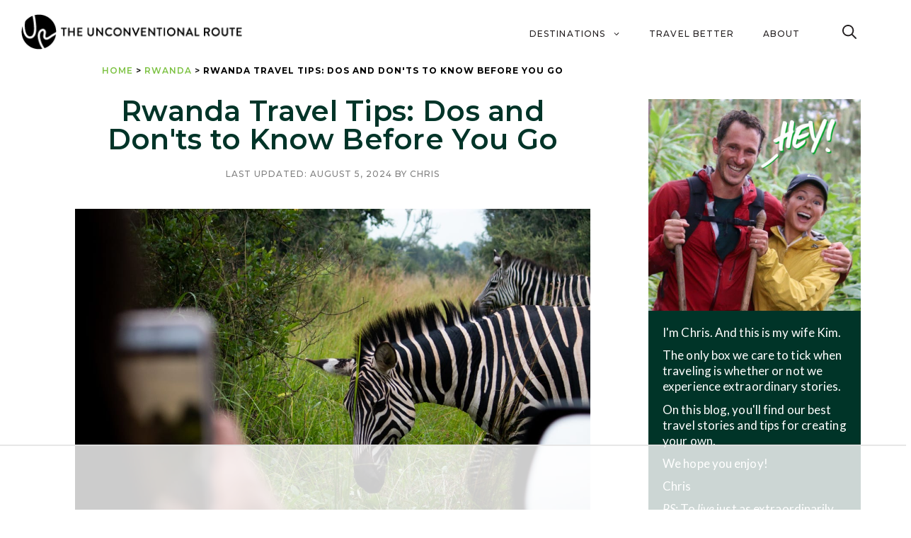

--- FILE ---
content_type: text/html; charset=UTF-8
request_url: https://www.theunconventionalroute.com/rwanda-travel-tips/
body_size: 80166
content:
<!DOCTYPE html>
<html lang="en-US">
<head>
	<meta charset="UTF-8">
			<script type="text/javascript">
			window.flatStyles = window.flatStyles || ''

			window.lightspeedOptimizeStylesheet = function () {
				const currentStylesheet = document.querySelector( '.tcb-lightspeed-style:not([data-ls-optimized])' )

				if ( currentStylesheet ) {
					try {
						if ( currentStylesheet.sheet && currentStylesheet.sheet.cssRules ) {
							if ( window.flatStyles ) {
								if ( this.optimizing ) {
									setTimeout( window.lightspeedOptimizeStylesheet.bind( this ), 24 )
								} else {
									this.optimizing = true;

									let rulesIndex = 0;

									while ( rulesIndex < currentStylesheet.sheet.cssRules.length ) {
										const rule = currentStylesheet.sheet.cssRules[ rulesIndex ]
										/* remove rules that already exist in the page */
										if ( rule.type === CSSRule.STYLE_RULE && window.flatStyles.includes( `${rule.selectorText}{` ) ) {
											currentStylesheet.sheet.deleteRule( rulesIndex )
										} else {
											rulesIndex ++
										}
									}
									/* optimize, mark it such, move to the next file, append the styles we have until now */
									currentStylesheet.setAttribute( 'data-ls-optimized', '1' )

									window.flatStyles += currentStylesheet.innerHTML

									this.optimizing = false
								}
							} else {
								window.flatStyles = currentStylesheet.innerHTML
								currentStylesheet.setAttribute( 'data-ls-optimized', '1' )
							}
						}
					} catch ( error ) {
						console.warn( error )
					}

					if ( currentStylesheet.parentElement.tagName !== 'HEAD' ) {
						/* always make sure that those styles end up in the head */
						const stylesheetID = currentStylesheet.id;
						/**
						 * make sure that there is only one copy of the css
						 * e.g display CSS
						 */
						if ( ( ! stylesheetID || ( stylesheetID && ! document.querySelector( `head #${stylesheetID}` ) ) ) ) {
							document.head.prepend( currentStylesheet )
						} else {
							currentStylesheet.remove();
						}
					}
				}
			}

			window.lightspeedOptimizeFlat = function ( styleSheetElement ) {
				if ( document.querySelectorAll( 'link[href*="thrive_flat.css"]' ).length > 1 ) {
					/* disable this flat if we already have one */
					styleSheetElement.setAttribute( 'disabled', true )
				} else {
					/* if this is the first one, make sure he's in head */
					if ( styleSheetElement.parentElement.tagName !== 'HEAD' ) {
						document.head.append( styleSheetElement )
					}
				}
			}
		</script>
		<script data-no-optimize="1" data-cfasync="false">!function(){"use strict";function e(e){const t=e.match(/((?=([a-z0-9._!#$%+^&*()[\]<>-]+))\2@[a-z0-9._-]+\.[a-z0-9._-]+)/gi);return t?t[0]:""}function t(t){return e(a(t.toLowerCase()))}function a(e){return e.replace(/\s/g,"")}async function n(e){const t={sha256Hash:"",sha1Hash:""};if(!("msCrypto"in window)&&"https:"===location.protocol&&"crypto"in window&&"TextEncoder"in window){const a=(new TextEncoder).encode(e),[n,r]=await Promise.all([i("SHA-256",a),i("SHA-1",a)]);t.sha256Hash=n,t.sha1Hash=r}return t}async function i(e,t){const a=await crypto.subtle.digest(e,t);return Array.from(new Uint8Array(a)).map(e=>("00"+e.toString(16)).slice(-2)).join("")}function r(e){let t=!0;return Object.keys(e).forEach(a=>{0===e[a].length&&(t=!1)}),t}function o(e,t,a){e.splice(t,1);const n="?"+e.join("&")+a.hash;history.replaceState(null,"",n)}var s={checkEmail:e,validateEmail:t,trimInput:a,hashEmail:n,hasHashes:r,removeEmailAndReplaceHistory:o,detectEmails:async function(){const e=new URL(window.location.href),a=Array.from(e.searchParams.entries()).map(e=>`${e[0]}=${e[1]}`);let i,s;const c=["adt_eih","sh_kit"];if(a.forEach((e,t)=>{const a=decodeURIComponent(e),[n,r]=a.split("=");if("adt_ei"===n&&(i={value:r,index:t,emsrc:"url"}),c.includes(n)){s={value:r,index:t,emsrc:"sh_kit"===n?"urlhck":"urlh"}}}),window.adthrive=window.adthrive||{},window.adthrive.cmd=window.adthrive.cmd||[],i)t(i.value)&&n(i.value).then(e=>{if(r(e)){const t={value:e,created:Date.now()};window.adthrive.cmd.push((function(){window.adthrive.api.browserStorage.setInternalLocalStorage("adt_ei",JSON.stringify(t)),window.adthrive.api.browserStorage.setInternalLocalStorage("adt_emsrc",i.emsrc)}))}});else if(s){const e={value:{sha256Hash:s.value,sha1Hash:""},created:Date.now()};window.adthrive.cmd.push((function(){window.adthrive.api.browserStorage.setInternalLocalStorage("adt_ei",JSON.stringify(e)),window.adthrive.api.browserStorage.setInternalLocalStorage("adt_emsrc",s.emsrc)}))}i&&o(a,i.index,e),s&&o(a,s.index,e)},cb:"adthrive"};const{detectEmails:c,cb:d}=s;c()}();
</script><meta name='robots' content='index, follow, max-image-preview:large, max-snippet:-1, max-video-preview:-1' />
	<style>img:is([sizes="auto" i], [sizes^="auto," i]) { contain-intrinsic-size: 3000px 1500px }</style>
	<style data-no-optimize="1" data-cfasync="false">
	.adthrive-ad {
		margin-top: 10px;
		margin-bottom: 10px;
		text-align: center;
		overflow-x: visible;
		clear: both;
		line-height: 0;
	}
	.adthrive-sidebar.adthrive-stuck{
margin-top: 110px;
}

/* Fix for Sticky Content & Dynamic Sidebar ads */
body {
overflow-x: visible!important;
}

.adthrive-sticky-sidebar div {
top: 95px!important;
}
/* Fix for Sticky Content & Dynamic Sidebar ads */

.adthrive-sticky-container {
    background-color: #ffffff !important;
}</style>
<script data-no-optimize="1" data-cfasync="false">
	window.adthriveCLS = {
		enabledLocations: ['Content', 'Recipe'],
		injectedSlots: [],
		injectedFromPlugin: true,
		branch: '0e406c2',bucket: 'prod',			};
	window.adthriveCLS.siteAds = {"betaTester":true,"targeting":[{"value":"5e42fedb231faa5bc174c1ea","key":"siteId"},{"value":"6233884d60ed6a7088d92af9","key":"organizationId"},{"value":"The Unconventional Route","key":"siteName"},{"value":"AdThrive Edge","key":"service"},{"value":"on","key":"bidding"},{"value":["Lifestyle"],"key":"verticals"}],"siteUrl":"http://theunconventionalroute.com/","siteId":"5e42fedb231faa5bc174c1ea","siteName":"The Unconventional Route","breakpoints":{"tablet":768,"desktop":1024},"cloudflare":null,"adUnits":[{"sequence":1,"targeting":[{"value":["Sidebar"],"key":"location"}],"devices":["desktop"],"name":"Sidebar_1","sticky":false,"location":"Sidebar","dynamic":{"pageSelector":"","spacing":0,"max":1,"lazyMax":null,"enable":true,"lazy":false,"elementSelector":".inside-right-sidebar > aside","skip":0,"classNames":["widget"],"position":"afterend","every":1,"enabled":true},"stickyOverlapSelector":"","adSizes":[[160,600],[336,280],[320,50],[300,600],[250,250],[1,1],[320,100],[300,1050],[300,50],[300,420],[300,250]],"priority":299,"autosize":true},{"sequence":2,"targeting":[{"value":["Sidebar"],"key":"location"},{"value":true,"key":"sticky"}],"devices":["desktop"],"name":"Sidebar_2","sticky":true,"location":"Sidebar","dynamic":{"pageSelector":"","spacing":0,"max":1,"lazyMax":null,"enable":true,"lazy":false,"elementSelector":".inside-right-sidebar","skip":0,"classNames":["widget"],"position":"beforeend","every":1,"enabled":true},"stickyOverlapSelector":"","adSizes":[[160,600],[336,280],[320,50],[300,600],[250,250],[1,1],[320,100],[300,1050],[300,50],[300,420],[300,250]],"priority":298,"autosize":true},{"sequence":3,"targeting":[{"value":["Sidebar"],"key":"location"},{"value":true,"key":"sticky"}],"devices":["desktop"],"name":"Sidebar_3","sticky":true,"location":"Sidebar","dynamic":{"pageSelector":"","spacing":0,"max":1,"lazyMax":null,"enable":true,"lazy":false,"elementSelector":".inside-right-sidebar","skip":0,"classNames":["widget"],"position":"beforeend","every":1,"enabled":true},"stickyOverlapSelector":"","adSizes":[[160,600],[336,280],[320,50],[300,600],[250,250],[1,1],[320,100],[300,1050],[300,50],[300,420],[300,250]],"priority":297,"autosize":true},{"sequence":4,"targeting":[{"value":["Sidebar"],"key":"location"},{"value":true,"key":"sticky"}],"devices":["desktop"],"name":"Sidebar_4","sticky":true,"location":"Sidebar","dynamic":{"pageSelector":"","spacing":0,"max":1,"lazyMax":null,"enable":true,"lazy":false,"elementSelector":".inside-right-sidebar","skip":0,"classNames":["widget"],"position":"beforeend","every":1,"enabled":true},"stickyOverlapSelector":"","adSizes":[[160,600],[336,280],[320,50],[300,600],[250,250],[1,1],[320,100],[300,1050],[300,50],[300,420],[300,250]],"priority":296,"autosize":true},{"sequence":5,"targeting":[{"value":["Sidebar"],"key":"location"},{"value":true,"key":"sticky"}],"devices":["desktop"],"name":"Sidebar_5","sticky":true,"location":"Sidebar","dynamic":{"pageSelector":"","spacing":0,"max":1,"lazyMax":null,"enable":true,"lazy":false,"elementSelector":".inside-right-sidebar","skip":0,"classNames":["widget"],"position":"beforeend","every":1,"enabled":true},"stickyOverlapSelector":"","adSizes":[[160,600],[336,280],[320,50],[300,600],[250,250],[1,1],[320,100],[300,1050],[300,50],[300,420],[300,250]],"priority":295,"autosize":true},{"sequence":9,"targeting":[{"value":["Sidebar"],"key":"location"},{"value":true,"key":"sticky"}],"devices":["desktop"],"name":"Sidebar_9","sticky":true,"location":"Sidebar","dynamic":{"pageSelector":"","spacing":0,"max":1,"lazyMax":null,"enable":true,"lazy":false,"elementSelector":".inside-right-sidebar","skip":0,"classNames":["widget"],"position":"beforeend","every":1,"enabled":true},"stickyOverlapSelector":"","adSizes":[[160,600],[336,280],[320,50],[300,600],[250,250],[1,1],[320,100],[300,1050],[300,50],[300,420],[300,250]],"priority":291,"autosize":true},{"sequence":null,"targeting":[{"value":["Content"],"key":"location"}],"devices":["desktop"],"name":"Content","sticky":false,"location":"Content","dynamic":{"pageSelector":"body.single","spacing":0.85,"max":5,"lazyMax":94,"enable":true,"lazy":true,"elementSelector":".entry-content > *","skip":2,"classNames":[],"position":"afterend","every":1,"enabled":true},"stickyOverlapSelector":"","adSizes":[[728,90],[336,280],[320,50],[468,60],[970,90],[250,250],[1,1],[320,100],[970,250],[1,2],[300,50],[300,300],[552,334],[728,250],[300,250]],"priority":199,"autosize":true},{"sequence":null,"targeting":[{"value":["Content"],"key":"location"}],"devices":["tablet"],"name":"Content","sticky":false,"location":"Content","dynamic":{"pageSelector":"body.single","spacing":0.7,"max":5,"lazyMax":94,"enable":true,"lazy":true,"elementSelector":".entry-content > *","skip":2,"classNames":[],"position":"afterend","every":1,"enabled":true},"stickyOverlapSelector":"","adSizes":[[728,90],[336,280],[320,50],[468,60],[970,90],[250,250],[1,1],[320,100],[970,250],[1,2],[300,50],[300,300],[552,334],[728,250],[300,250]],"priority":199,"autosize":true},{"sequence":null,"targeting":[{"value":["Content"],"key":"location"}],"devices":["phone"],"name":"Content","sticky":false,"location":"Content","dynamic":{"pageSelector":"body.single","spacing":0.85,"max":5,"lazyMax":94,"enable":true,"lazy":true,"elementSelector":".entry-content > *","skip":2,"classNames":[],"position":"afterend","every":1,"enabled":true},"stickyOverlapSelector":"","adSizes":[[728,90],[336,280],[320,50],[468,60],[970,90],[250,250],[1,1],[320,100],[970,250],[1,2],[300,50],[300,300],[552,334],[728,250],[300,250]],"priority":199,"autosize":true},{"sequence":null,"targeting":[{"value":["Below Post"],"key":"location"}],"devices":["phone","tablet","desktop"],"name":"Below_Post","sticky":false,"location":"Below Post","dynamic":{"pageSelector":"","spacing":0.85,"max":0,"lazyMax":99,"enable":true,"lazy":true,"elementSelector":".comment-respond, .comment-list > li","skip":0,"classNames":[],"position":"beforebegin","every":1,"enabled":true},"stickyOverlapSelector":"","adSizes":[[728,90],[336,280],[320,50],[468,60],[250,250],[1,1],[320,100],[300,250],[970,250],[728,250]],"priority":99,"autosize":true},{"sequence":null,"targeting":[{"value":["Footer"],"key":"location"},{"value":true,"key":"sticky"}],"devices":["tablet","phone","desktop"],"name":"Footer","sticky":true,"location":"Footer","dynamic":{"pageSelector":"","spacing":0,"max":1,"lazyMax":null,"enable":true,"lazy":false,"elementSelector":"body","skip":0,"classNames":[],"position":"beforeend","every":1,"enabled":true},"stickyOverlapSelector":"","adSizes":[[320,50],[320,100],[728,90],[970,90],[468,60],[1,1],[300,50]],"priority":-1,"autosize":true}],"adDensityLayout":{"mobile":{"adDensity":0.25,"onePerViewport":false},"pageOverrides":[{"mobile":{"adDensity":0.25,"onePerViewport":false},"note":null,"pageSelector":"body.home","desktop":{"adDensity":0.25,"onePerViewport":false}}],"desktop":{"adDensity":0.25,"onePerViewport":false}},"adDensityEnabled":true,"dynamicAdDensityLayout":{"mobile":0.25,"desktop":0.25},"siteExperiments":[],"adTypes":{"sponsorTileDesktop":true,"interscrollerDesktop":true,"nativeBelowPostDesktop":true,"miniscroller":true,"largeFormatsMobile":true,"nativeMobileContent":true,"inRecipeRecommendationMobile":true,"nativeMobileRecipe":true,"sponsorTileMobile":true,"expandableCatalogAdsMobile":true,"frameAdsMobile":true,"outstreamMobile":true,"nativeHeaderMobile":true,"frameAdsDesktop":true,"inRecipeRecommendationDesktop":true,"expandableFooterDesktop":true,"nativeDesktopContent":true,"outstreamDesktop":true,"animatedFooter":true,"skylineHeader":false,"expandableFooter":true,"nativeDesktopSidebar":true,"videoFootersMobile":true,"videoFootersDesktop":true,"interscroller":true,"nativeDesktopRecipe":true,"nativeHeaderDesktop":true,"nativeBelowPostMobile":true,"expandableCatalogAdsDesktop":true,"largeFormatsDesktop":true},"adOptions":{"theTradeDesk":true,"usCmpClickWrap":{"enabled":false,"regions":[]},"undertone":true,"sidebarConfig":{"dynamicStickySidebar":{"minHeight":1800,"enabled":true,"blockedSelectors":[]}},"footerCloseButton":false,"teads":true,"seedtag":true,"pmp":true,"thirtyThreeAcross":true,"sharethrough":true,"optimizeVideoPlayersForEarnings":true,"removeVideoTitleWrapper":true,"pubMatic":true,"chicory":false,"infiniteScroll":false,"longerVideoAdPod":true,"yahoossp":true,"spa":false,"stickyContainerConfig":{"recipeDesktop":{"minHeight":null,"enabled":false},"blockedSelectors":[],"stickyHeaderSelectors":[],"content":{"minHeight":250,"enabled":true},"recipeMobile":{"minHeight":null,"enabled":false}},"gatedPrint":{"siteEmailServiceProviderId":null,"defaultOptIn":false,"closeButtonEnabled":false,"enabled":false,"newsletterPromptEnabled":false},"yieldmo":true,"footerSelector":"","consentMode":{"enabled":false,"customVendorList":""},"amazonUAM":true,"gamMCMEnabled":true,"gamMCMChildNetworkCode":"22557821528","stickyContainerAds":false,"rubiconMediaMath":true,"rubicon":true,"conversant":true,"openx":true,"customCreativeEnabled":true,"mobileHeaderHeight":1,"secColor":"#000000","unruly":true,"mediaGrid":true,"bRealTime":true,"adInViewTime":null,"regulatory":{"privacyPolicyUrl":"","termsOfServiceUrl":""},"gumgum":true,"comscoreFooter":true,"desktopInterstitial":true,"stickySidebarConfig":{"dynamicStickySidebar":{"minHeight":1200,"enabled":false,"blockedSelectors":[]}},"contentAdXExpansionDesktop":true,"amx":true,"footerCloseButtonDesktop":false,"ozone":true,"isAutoOptimized":true,"comscoreTAL":true,"targetaff":false,"bgColor":"#FFFFFF","advancePlaylistOptions":{"playlistPlayer":{"enabled":true},"relatedPlayer":{"enabled":true,"applyToFirst":true}},"kargo":true,"liveRampATS":true,"footerCloseButtonMobile":false,"interstitialBlockedPageSelectors":"","prioritizeShorterVideoAds":true,"allowSmallerAdSizes":true,"comscore":"Lifestyle","blis":true,"wakeLock":{"desktopEnabled":true,"mobileValue":15,"mobileEnabled":true,"desktopValue":30},"mobileInterstitial":true,"tripleLift":true,"sensitiveCategories":["alc","ast","cbd","conl","cosm","dat","drg","gamv","pol","ssr","srh","ske","wtl"],"liveRamp":true,"mobileInterstitialBlockedPageSelectors":"","adthriveEmailIdentity":true,"criteo":true,"nativo":true,"infiniteScrollOptions":{"selector":"","heightThreshold":0},"siteAttributes":{"mobileHeaderSelectors":[],"desktopHeaderSelectors":[]},"dynamicContentSlotLazyLoading":true,"clsOptimizedAds":true,"ogury":true,"verticals":["Lifestyle"],"inImage":false,"stackadapt":true,"usCMP":{"regions":[],"defaultOptIn":false,"enabled":false,"strictMode":false},"contentAdXExpansionMobile":true,"advancePlaylist":true,"medianet":true,"delayLoading":true,"inImageZone":null,"appNexus":true,"rise":true,"liveRampId":"","infiniteScrollRefresh":false,"indexExchange":true},"siteAdsProfiles":[],"thirdPartySiteConfig":{"partners":{"discounts":[]}},"featureRollouts":{"dynamic-ad-density":{"featureRolloutId":7,"data":null,"enabled":false},"erp":{"featureRolloutId":19,"data":null,"enabled":false}},"videoPlayers":{"contextual":{"autoplayCollapsibleEnabled":true,"overrideEmbedLocation":true,"defaultPlayerType":"collapse"},"videoEmbed":"wordpress","footerSelector":".site-footer","contentSpecificPlaylists":[{"isDraft":false,"playlistId":"WTydPMFt","categories":["travel-gear"]},{"isDraft":true,"playlistId":"6WW3wb65","categories":["south-africa"]},{"isDraft":true,"playlistId":"UGxS7AcD","categories":["namibia"]}],"players":[{"playlistId":"","pageSelector":"","devices":["desktop"],"description":"","skip":3,"title":"","type":"stickyRelated","enabled":true,"formattedType":"Sticky Related","elementSelector":".entry-content > *","id":4065006,"position":"afterend","playerId":"EVwnNapl"},{"devices":["desktop","mobile"],"formattedType":"Stationary Related","description":"","id":4065005,"title":"Stationary related player - desktop and mobile","type":"stationaryRelated","enabled":true,"playerId":"EVwnNapl"},{"playlistId":"8uyVe5ne","pageSelector":"body.single","devices":["desktop"],"description":"","skip":0,"title":"MY LATEST VIDEOS","type":"stickyPlaylist","enabled":true,"footerSelector":".site-footer","formattedType":"Sticky Playlist","elementSelector":".entry-content > *","id":4065008,"position":"afterend","saveVideoCloseState":false,"shuffle":true,"mobileHeaderSelector":null,"playerId":"TXH41UKw"},{"playlistId":"","pageSelector":"","devices":["mobile"],"mobileLocation":"top-center","description":"","skip":3,"title":"","type":"stickyRelated","enabled":true,"formattedType":"Sticky Related","elementSelector":".entry-content > *","id":4065007,"position":"afterend","saveVideoCloseState":false,"shuffle":false,"mobileHeaderSelector":null,"playerId":"EVwnNapl"},{"playlistId":"8uyVe5ne","pageSelector":"body.single","devices":["mobile"],"mobileLocation":"bottom-right","description":"","skip":0,"title":"MY LATEST VIDEOS","type":"stickyPlaylist","enabled":true,"footerSelector":".site-footer","formattedType":"Sticky Playlist","elementSelector":".entry-content > *","id":4065009,"position":"afterend","saveVideoCloseState":false,"shuffle":true,"mobileHeaderSelector":null,"playerId":"TXH41UKw"}],"partners":{"theTradeDesk":true,"unruly":true,"mediaGrid":true,"undertone":true,"gumgum":true,"seedtag":true,"amx":true,"ozone":true,"pmp":true,"kargo":true,"stickyOutstream":{"desktop":{"enabled":true},"blockedPageSelectors":"","mobileLocation":"bottom-left","allowOnHomepage":true,"mobile":{"enabled":true},"saveVideoCloseState":false,"mobileHeaderSelector":null,"allowForPageWithStickyPlayer":{"enabled":true}},"sharethrough":true,"blis":true,"tripleLift":true,"pubMatic":true,"criteo":true,"yahoossp":true,"nativo":true,"stackadapt":true,"yieldmo":true,"amazonUAM":true,"medianet":true,"rubicon":true,"appNexus":true,"rise":true,"openx":true,"indexExchange":true}}};</script>

<script data-no-optimize="1" data-cfasync="false">
(function(w, d) {
	w.adthrive = w.adthrive || {};
	w.adthrive.cmd = w.adthrive.cmd || [];
	w.adthrive.plugin = 'adthrive-ads-3.7.6';
	w.adthrive.host = 'ads.adthrive.com';
	w.adthrive.integration = 'plugin';

	var commitParam = (w.adthriveCLS && w.adthriveCLS.bucket !== 'prod' && w.adthriveCLS.branch) ? '&commit=' + w.adthriveCLS.branch : '';

	var s = d.createElement('script');
	s.async = true;
	s.referrerpolicy='no-referrer-when-downgrade';
	s.src = 'https://' + w.adthrive.host + '/sites/5e42fedb231faa5bc174c1ea/ads.min.js?referrer=' + w.encodeURIComponent(w.location.href) + commitParam + '&cb=' + (Math.floor(Math.random() * 100) + 1) + '';
	var n = d.getElementsByTagName('script')[0];
	n.parentNode.insertBefore(s, n);
})(window, document);
</script>
<link rel="dns-prefetch" href="https://ads.adthrive.com/"><link rel="preconnect" href="https://ads.adthrive.com/"><link rel="preconnect" href="https://ads.adthrive.com/" crossorigin><meta name="viewport" content="width=device-width, initial-scale=1">
	<!-- This site is optimized with the Yoast SEO plugin v25.1 - https://yoast.com/wordpress/plugins/seo/ -->
	<title>Rwanda Travel Tips: Dos and Don&#039;ts to Know Before You Go</title>
	<meta name="description" content="A quick guide of Rwanda travel tips for first-time visitors. What to pack, how to prepare and pack, itinerary tips, and what not to do." />
	<link rel="canonical" href="https://www.theunconventionalroute.com/rwanda-travel-tips/" />
	<meta property="og:locale" content="en_US" />
	<meta property="og:type" content="article" />
	<meta property="og:title" content="Rwanda Travel Tips: Dos and Don&#039;ts to Know Before You Go" />
	<meta property="og:description" content="A quick guide of Rwanda travel tips for first-time visitors. What to pack, how to prepare and pack, itinerary tips, and what not to do." />
	<meta property="og:url" content="https://www.theunconventionalroute.com/rwanda-travel-tips/" />
	<meta property="og:site_name" content="The Unconventional Route" />
	<meta property="article:publisher" content="https://www.facebook.com/blendingintravel/?ref=bookmarks" />
	<meta property="article:author" content="https://facebook.com/chris.blachut" />
	<meta property="article:published_time" content="2020-02-15T13:05:58+00:00" />
	<meta property="article:modified_time" content="2024-08-06T04:37:52+00:00" />
	<meta property="og:image" content="https://www.theunconventionalroute.com/wp-content/uploads/2020/02/akagera-kim-iphone-zebras.jpg" />
	<meta property="og:image:width" content="1200" />
	<meta property="og:image:height" content="800" />
	<meta property="og:image:type" content="image/jpeg" />
	<meta name="author" content="Chris" />
	<meta name="twitter:card" content="summary_large_image" />
	<meta name="twitter:creator" content="@unconventlroute" />
	<meta name="twitter:label1" content="Written by" />
	<meta name="twitter:data1" content="Chris" />
	<meta name="twitter:label2" content="Est. reading time" />
	<meta name="twitter:data2" content="76 minutes" />
	<script type="application/ld+json" class="yoast-schema-graph">{"@context":"https://schema.org","@graph":[{"@type":"Article","@id":"https://www.theunconventionalroute.com/rwanda-travel-tips/#article","isPartOf":{"@id":"https://www.theunconventionalroute.com/rwanda-travel-tips/"},"author":{"name":"Chris","@id":"https://www.theunconventionalroute.com/#/schema/person/849c1500b1119f4ea6e4b7f3ce31d835"},"headline":"Rwanda Travel Tips: Dos and Don'ts to Know Before You Go","datePublished":"2020-02-15T13:05:58+00:00","dateModified":"2024-08-06T04:37:52+00:00","mainEntityOfPage":{"@id":"https://www.theunconventionalroute.com/rwanda-travel-tips/"},"wordCount":3023,"commentCount":13,"publisher":{"@id":"https://www.theunconventionalroute.com/#organization"},"image":{"@id":"https://www.theunconventionalroute.com/rwanda-travel-tips/#primaryimage"},"thumbnailUrl":"https://www.theunconventionalroute.com/wp-content/uploads/2020/02/akagera-kim-iphone-zebras.jpg","articleSection":["Rwanda"],"inLanguage":"en-US","potentialAction":[{"@type":"CommentAction","name":"Comment","target":["https://www.theunconventionalroute.com/rwanda-travel-tips/#respond"]}]},{"@type":"WebPage","@id":"https://www.theunconventionalroute.com/rwanda-travel-tips/","url":"https://www.theunconventionalroute.com/rwanda-travel-tips/","name":"Rwanda Travel Tips: Dos and Don'ts to Know Before You Go","isPartOf":{"@id":"https://www.theunconventionalroute.com/#website"},"primaryImageOfPage":{"@id":"https://www.theunconventionalroute.com/rwanda-travel-tips/#primaryimage"},"image":{"@id":"https://www.theunconventionalroute.com/rwanda-travel-tips/#primaryimage"},"thumbnailUrl":"https://www.theunconventionalroute.com/wp-content/uploads/2020/02/akagera-kim-iphone-zebras.jpg","dateModified":"2024-08-06T04:37:52+00:00","description":"A quick guide of Rwanda travel tips for first-time visitors. What to pack, how to prepare and pack, itinerary tips, and what not to do.","breadcrumb":{"@id":"https://www.theunconventionalroute.com/rwanda-travel-tips/#breadcrumb"},"inLanguage":"en-US","potentialAction":[{"@type":"ReadAction","target":["https://www.theunconventionalroute.com/rwanda-travel-tips/"]}]},{"@type":"ImageObject","inLanguage":"en-US","@id":"https://www.theunconventionalroute.com/rwanda-travel-tips/#primaryimage","url":"https://www.theunconventionalroute.com/wp-content/uploads/2020/02/akagera-kim-iphone-zebras.jpg","contentUrl":"https://www.theunconventionalroute.com/wp-content/uploads/2020/02/akagera-kim-iphone-zebras.jpg","width":1200,"height":800,"caption":"Rwanda travel tips cover image"},{"@type":"BreadcrumbList","@id":"https://www.theunconventionalroute.com/rwanda-travel-tips/#breadcrumb","itemListElement":[{"@type":"ListItem","position":1,"name":"Home","item":"https://www.theunconventionalroute.com/"},{"@type":"ListItem","position":2,"name":"Rwanda","item":"https://www.theunconventionalroute.com/rwanda/"},{"@type":"ListItem","position":3,"name":"Rwanda Travel Tips: Dos and Don'ts to Know Before You Go"}]},{"@type":"WebSite","@id":"https://www.theunconventionalroute.com/#website","url":"https://www.theunconventionalroute.com/","name":"The Unconventional Route","description":"Make the most of your trip through life.","publisher":{"@id":"https://www.theunconventionalroute.com/#organization"},"potentialAction":[{"@type":"SearchAction","target":{"@type":"EntryPoint","urlTemplate":"https://www.theunconventionalroute.com/?s={search_term_string}"},"query-input":{"@type":"PropertyValueSpecification","valueRequired":true,"valueName":"search_term_string"}}],"inLanguage":"en-US"},{"@type":"Organization","@id":"https://www.theunconventionalroute.com/#organization","name":"The Unconventional Route","url":"https://www.theunconventionalroute.com/","logo":{"@type":"ImageObject","inLanguage":"en-US","@id":"https://www.theunconventionalroute.com/#/schema/logo/image/","url":"https://theunconventionalroute.com/wp-content/uploads/2019/08/logo-for-structured-data.jpg","contentUrl":"https://theunconventionalroute.com/wp-content/uploads/2019/08/logo-for-structured-data.jpg","width":600,"height":60,"caption":"The Unconventional Route"},"image":{"@id":"https://www.theunconventionalroute.com/#/schema/logo/image/"},"sameAs":["https://www.facebook.com/blendingintravel/?ref=bookmarks","https://www.instagram.com/blendingintravel/","https://www.pinterest.ca/theunconventionalroute/"]},{"@type":"Person","@id":"https://www.theunconventionalroute.com/#/schema/person/849c1500b1119f4ea6e4b7f3ce31d835","name":"Chris","description":"Chris' goal with this site is to help you have a good time figuring out for yourself how you can get better at life.","sameAs":["https://theunconventionalroute.com","https://facebook.com/chris.blachut","https://www.instagram.com/theunconventionalroute/","https://x.com/unconventlroute"],"url":"https://www.theunconventionalroute.com/author/blendingin/"}]}</script>
	<!-- / Yoast SEO plugin. -->


<link href='https://fonts.gstatic.com' crossorigin rel='preconnect' />
<link href='https://fonts.googleapis.com' crossorigin rel='preconnect' />
<link rel="alternate" type="application/rss+xml" title="The Unconventional Route &raquo; Feed" href="https://www.theunconventionalroute.com/feed/" />
<link rel="alternate" type="application/rss+xml" title="The Unconventional Route &raquo; Comments Feed" href="https://www.theunconventionalroute.com/comments/feed/" />
<link rel="alternate" type="application/rss+xml" title="The Unconventional Route &raquo; Rwanda Travel Tips: Dos and Don&#039;ts to Know Before You Go Comments Feed" href="https://www.theunconventionalroute.com/rwanda-travel-tips/feed/" />
<script>
window._wpemojiSettings = {"baseUrl":"https:\/\/s.w.org\/images\/core\/emoji\/15.1.0\/72x72\/","ext":".png","svgUrl":"https:\/\/s.w.org\/images\/core\/emoji\/15.1.0\/svg\/","svgExt":".svg","source":{"concatemoji":"https:\/\/www.theunconventionalroute.com\/wp-includes\/js\/wp-emoji-release.min.js?ver=6.8.1"}};
/*! This file is auto-generated */
!function(i,n){var o,s,e;function c(e){try{var t={supportTests:e,timestamp:(new Date).valueOf()};sessionStorage.setItem(o,JSON.stringify(t))}catch(e){}}function p(e,t,n){e.clearRect(0,0,e.canvas.width,e.canvas.height),e.fillText(t,0,0);var t=new Uint32Array(e.getImageData(0,0,e.canvas.width,e.canvas.height).data),r=(e.clearRect(0,0,e.canvas.width,e.canvas.height),e.fillText(n,0,0),new Uint32Array(e.getImageData(0,0,e.canvas.width,e.canvas.height).data));return t.every(function(e,t){return e===r[t]})}function u(e,t,n){switch(t){case"flag":return n(e,"\ud83c\udff3\ufe0f\u200d\u26a7\ufe0f","\ud83c\udff3\ufe0f\u200b\u26a7\ufe0f")?!1:!n(e,"\ud83c\uddfa\ud83c\uddf3","\ud83c\uddfa\u200b\ud83c\uddf3")&&!n(e,"\ud83c\udff4\udb40\udc67\udb40\udc62\udb40\udc65\udb40\udc6e\udb40\udc67\udb40\udc7f","\ud83c\udff4\u200b\udb40\udc67\u200b\udb40\udc62\u200b\udb40\udc65\u200b\udb40\udc6e\u200b\udb40\udc67\u200b\udb40\udc7f");case"emoji":return!n(e,"\ud83d\udc26\u200d\ud83d\udd25","\ud83d\udc26\u200b\ud83d\udd25")}return!1}function f(e,t,n){var r="undefined"!=typeof WorkerGlobalScope&&self instanceof WorkerGlobalScope?new OffscreenCanvas(300,150):i.createElement("canvas"),a=r.getContext("2d",{willReadFrequently:!0}),o=(a.textBaseline="top",a.font="600 32px Arial",{});return e.forEach(function(e){o[e]=t(a,e,n)}),o}function t(e){var t=i.createElement("script");t.src=e,t.defer=!0,i.head.appendChild(t)}"undefined"!=typeof Promise&&(o="wpEmojiSettingsSupports",s=["flag","emoji"],n.supports={everything:!0,everythingExceptFlag:!0},e=new Promise(function(e){i.addEventListener("DOMContentLoaded",e,{once:!0})}),new Promise(function(t){var n=function(){try{var e=JSON.parse(sessionStorage.getItem(o));if("object"==typeof e&&"number"==typeof e.timestamp&&(new Date).valueOf()<e.timestamp+604800&&"object"==typeof e.supportTests)return e.supportTests}catch(e){}return null}();if(!n){if("undefined"!=typeof Worker&&"undefined"!=typeof OffscreenCanvas&&"undefined"!=typeof URL&&URL.createObjectURL&&"undefined"!=typeof Blob)try{var e="postMessage("+f.toString()+"("+[JSON.stringify(s),u.toString(),p.toString()].join(",")+"));",r=new Blob([e],{type:"text/javascript"}),a=new Worker(URL.createObjectURL(r),{name:"wpTestEmojiSupports"});return void(a.onmessage=function(e){c(n=e.data),a.terminate(),t(n)})}catch(e){}c(n=f(s,u,p))}t(n)}).then(function(e){for(var t in e)n.supports[t]=e[t],n.supports.everything=n.supports.everything&&n.supports[t],"flag"!==t&&(n.supports.everythingExceptFlag=n.supports.everythingExceptFlag&&n.supports[t]);n.supports.everythingExceptFlag=n.supports.everythingExceptFlag&&!n.supports.flag,n.DOMReady=!1,n.readyCallback=function(){n.DOMReady=!0}}).then(function(){return e}).then(function(){var e;n.supports.everything||(n.readyCallback(),(e=n.source||{}).concatemoji?t(e.concatemoji):e.wpemoji&&e.twemoji&&(t(e.twemoji),t(e.wpemoji)))}))}((window,document),window._wpemojiSettings);
</script>

<link rel='stylesheet' id='generate-fonts-css' href='//fonts.googleapis.com/css?family=Lato:100,100italic,300,300italic,regular,italic,700,700italic,900,900italic|Montserrat:regular,italic,500,500italic,600,600italic' media='all' />
<style id='wp-emoji-styles-inline-css'>

	img.wp-smiley, img.emoji {
		display: inline !important;
		border: none !important;
		box-shadow: none !important;
		height: 1em !important;
		width: 1em !important;
		margin: 0 0.07em !important;
		vertical-align: -0.1em !important;
		background: none !important;
		padding: 0 !important;
	}
</style>
<link rel='stylesheet' id='wp-block-library-css' href='https://www.theunconventionalroute.com/wp-includes/css/dist/block-library/style.min.css?ver=6.8.1' media='all' />
<style id='classic-theme-styles-inline-css'>
/*! This file is auto-generated */
.wp-block-button__link{color:#fff;background-color:#32373c;border-radius:9999px;box-shadow:none;text-decoration:none;padding:calc(.667em + 2px) calc(1.333em + 2px);font-size:1.125em}.wp-block-file__button{background:#32373c;color:#fff;text-decoration:none}
</style>
<style id='global-styles-inline-css'>
:root{--wp--preset--aspect-ratio--square: 1;--wp--preset--aspect-ratio--4-3: 4/3;--wp--preset--aspect-ratio--3-4: 3/4;--wp--preset--aspect-ratio--3-2: 3/2;--wp--preset--aspect-ratio--2-3: 2/3;--wp--preset--aspect-ratio--16-9: 16/9;--wp--preset--aspect-ratio--9-16: 9/16;--wp--preset--color--black: #000000;--wp--preset--color--cyan-bluish-gray: #abb8c3;--wp--preset--color--white: #ffffff;--wp--preset--color--pale-pink: #f78da7;--wp--preset--color--vivid-red: #cf2e2e;--wp--preset--color--luminous-vivid-orange: #ff6900;--wp--preset--color--luminous-vivid-amber: #fcb900;--wp--preset--color--light-green-cyan: #7bdcb5;--wp--preset--color--vivid-green-cyan: #00d084;--wp--preset--color--pale-cyan-blue: #8ed1fc;--wp--preset--color--vivid-cyan-blue: #0693e3;--wp--preset--color--vivid-purple: #9b51e0;--wp--preset--color--contrast: var(--contrast);--wp--preset--color--contrast-2: var(--contrast-2);--wp--preset--color--contrast-3: var(--contrast-3);--wp--preset--color--base: var(--base);--wp--preset--color--base-2: var(--base-2);--wp--preset--color--base-3: var(--base-3);--wp--preset--color--global-color-8: var(--global-color-8);--wp--preset--gradient--vivid-cyan-blue-to-vivid-purple: linear-gradient(135deg,rgba(6,147,227,1) 0%,rgb(155,81,224) 100%);--wp--preset--gradient--light-green-cyan-to-vivid-green-cyan: linear-gradient(135deg,rgb(122,220,180) 0%,rgb(0,208,130) 100%);--wp--preset--gradient--luminous-vivid-amber-to-luminous-vivid-orange: linear-gradient(135deg,rgba(252,185,0,1) 0%,rgba(255,105,0,1) 100%);--wp--preset--gradient--luminous-vivid-orange-to-vivid-red: linear-gradient(135deg,rgba(255,105,0,1) 0%,rgb(207,46,46) 100%);--wp--preset--gradient--very-light-gray-to-cyan-bluish-gray: linear-gradient(135deg,rgb(238,238,238) 0%,rgb(169,184,195) 100%);--wp--preset--gradient--cool-to-warm-spectrum: linear-gradient(135deg,rgb(74,234,220) 0%,rgb(151,120,209) 20%,rgb(207,42,186) 40%,rgb(238,44,130) 60%,rgb(251,105,98) 80%,rgb(254,248,76) 100%);--wp--preset--gradient--blush-light-purple: linear-gradient(135deg,rgb(255,206,236) 0%,rgb(152,150,240) 100%);--wp--preset--gradient--blush-bordeaux: linear-gradient(135deg,rgb(254,205,165) 0%,rgb(254,45,45) 50%,rgb(107,0,62) 100%);--wp--preset--gradient--luminous-dusk: linear-gradient(135deg,rgb(255,203,112) 0%,rgb(199,81,192) 50%,rgb(65,88,208) 100%);--wp--preset--gradient--pale-ocean: linear-gradient(135deg,rgb(255,245,203) 0%,rgb(182,227,212) 50%,rgb(51,167,181) 100%);--wp--preset--gradient--electric-grass: linear-gradient(135deg,rgb(202,248,128) 0%,rgb(113,206,126) 100%);--wp--preset--gradient--midnight: linear-gradient(135deg,rgb(2,3,129) 0%,rgb(40,116,252) 100%);--wp--preset--font-size--small: 13px;--wp--preset--font-size--medium: 20px;--wp--preset--font-size--large: 36px;--wp--preset--font-size--x-large: 42px;--wp--preset--spacing--20: 0.44rem;--wp--preset--spacing--30: 0.67rem;--wp--preset--spacing--40: 1rem;--wp--preset--spacing--50: 1.5rem;--wp--preset--spacing--60: 2.25rem;--wp--preset--spacing--70: 3.38rem;--wp--preset--spacing--80: 5.06rem;--wp--preset--shadow--natural: 6px 6px 9px rgba(0, 0, 0, 0.2);--wp--preset--shadow--deep: 12px 12px 50px rgba(0, 0, 0, 0.4);--wp--preset--shadow--sharp: 6px 6px 0px rgba(0, 0, 0, 0.2);--wp--preset--shadow--outlined: 6px 6px 0px -3px rgba(255, 255, 255, 1), 6px 6px rgba(0, 0, 0, 1);--wp--preset--shadow--crisp: 6px 6px 0px rgba(0, 0, 0, 1);}:where(.is-layout-flex){gap: 0.5em;}:where(.is-layout-grid){gap: 0.5em;}body .is-layout-flex{display: flex;}.is-layout-flex{flex-wrap: wrap;align-items: center;}.is-layout-flex > :is(*, div){margin: 0;}body .is-layout-grid{display: grid;}.is-layout-grid > :is(*, div){margin: 0;}:where(.wp-block-columns.is-layout-flex){gap: 2em;}:where(.wp-block-columns.is-layout-grid){gap: 2em;}:where(.wp-block-post-template.is-layout-flex){gap: 1.25em;}:where(.wp-block-post-template.is-layout-grid){gap: 1.25em;}.has-black-color{color: var(--wp--preset--color--black) !important;}.has-cyan-bluish-gray-color{color: var(--wp--preset--color--cyan-bluish-gray) !important;}.has-white-color{color: var(--wp--preset--color--white) !important;}.has-pale-pink-color{color: var(--wp--preset--color--pale-pink) !important;}.has-vivid-red-color{color: var(--wp--preset--color--vivid-red) !important;}.has-luminous-vivid-orange-color{color: var(--wp--preset--color--luminous-vivid-orange) !important;}.has-luminous-vivid-amber-color{color: var(--wp--preset--color--luminous-vivid-amber) !important;}.has-light-green-cyan-color{color: var(--wp--preset--color--light-green-cyan) !important;}.has-vivid-green-cyan-color{color: var(--wp--preset--color--vivid-green-cyan) !important;}.has-pale-cyan-blue-color{color: var(--wp--preset--color--pale-cyan-blue) !important;}.has-vivid-cyan-blue-color{color: var(--wp--preset--color--vivid-cyan-blue) !important;}.has-vivid-purple-color{color: var(--wp--preset--color--vivid-purple) !important;}.has-black-background-color{background-color: var(--wp--preset--color--black) !important;}.has-cyan-bluish-gray-background-color{background-color: var(--wp--preset--color--cyan-bluish-gray) !important;}.has-white-background-color{background-color: var(--wp--preset--color--white) !important;}.has-pale-pink-background-color{background-color: var(--wp--preset--color--pale-pink) !important;}.has-vivid-red-background-color{background-color: var(--wp--preset--color--vivid-red) !important;}.has-luminous-vivid-orange-background-color{background-color: var(--wp--preset--color--luminous-vivid-orange) !important;}.has-luminous-vivid-amber-background-color{background-color: var(--wp--preset--color--luminous-vivid-amber) !important;}.has-light-green-cyan-background-color{background-color: var(--wp--preset--color--light-green-cyan) !important;}.has-vivid-green-cyan-background-color{background-color: var(--wp--preset--color--vivid-green-cyan) !important;}.has-pale-cyan-blue-background-color{background-color: var(--wp--preset--color--pale-cyan-blue) !important;}.has-vivid-cyan-blue-background-color{background-color: var(--wp--preset--color--vivid-cyan-blue) !important;}.has-vivid-purple-background-color{background-color: var(--wp--preset--color--vivid-purple) !important;}.has-black-border-color{border-color: var(--wp--preset--color--black) !important;}.has-cyan-bluish-gray-border-color{border-color: var(--wp--preset--color--cyan-bluish-gray) !important;}.has-white-border-color{border-color: var(--wp--preset--color--white) !important;}.has-pale-pink-border-color{border-color: var(--wp--preset--color--pale-pink) !important;}.has-vivid-red-border-color{border-color: var(--wp--preset--color--vivid-red) !important;}.has-luminous-vivid-orange-border-color{border-color: var(--wp--preset--color--luminous-vivid-orange) !important;}.has-luminous-vivid-amber-border-color{border-color: var(--wp--preset--color--luminous-vivid-amber) !important;}.has-light-green-cyan-border-color{border-color: var(--wp--preset--color--light-green-cyan) !important;}.has-vivid-green-cyan-border-color{border-color: var(--wp--preset--color--vivid-green-cyan) !important;}.has-pale-cyan-blue-border-color{border-color: var(--wp--preset--color--pale-cyan-blue) !important;}.has-vivid-cyan-blue-border-color{border-color: var(--wp--preset--color--vivid-cyan-blue) !important;}.has-vivid-purple-border-color{border-color: var(--wp--preset--color--vivid-purple) !important;}.has-vivid-cyan-blue-to-vivid-purple-gradient-background{background: var(--wp--preset--gradient--vivid-cyan-blue-to-vivid-purple) !important;}.has-light-green-cyan-to-vivid-green-cyan-gradient-background{background: var(--wp--preset--gradient--light-green-cyan-to-vivid-green-cyan) !important;}.has-luminous-vivid-amber-to-luminous-vivid-orange-gradient-background{background: var(--wp--preset--gradient--luminous-vivid-amber-to-luminous-vivid-orange) !important;}.has-luminous-vivid-orange-to-vivid-red-gradient-background{background: var(--wp--preset--gradient--luminous-vivid-orange-to-vivid-red) !important;}.has-very-light-gray-to-cyan-bluish-gray-gradient-background{background: var(--wp--preset--gradient--very-light-gray-to-cyan-bluish-gray) !important;}.has-cool-to-warm-spectrum-gradient-background{background: var(--wp--preset--gradient--cool-to-warm-spectrum) !important;}.has-blush-light-purple-gradient-background{background: var(--wp--preset--gradient--blush-light-purple) !important;}.has-blush-bordeaux-gradient-background{background: var(--wp--preset--gradient--blush-bordeaux) !important;}.has-luminous-dusk-gradient-background{background: var(--wp--preset--gradient--luminous-dusk) !important;}.has-pale-ocean-gradient-background{background: var(--wp--preset--gradient--pale-ocean) !important;}.has-electric-grass-gradient-background{background: var(--wp--preset--gradient--electric-grass) !important;}.has-midnight-gradient-background{background: var(--wp--preset--gradient--midnight) !important;}.has-small-font-size{font-size: var(--wp--preset--font-size--small) !important;}.has-medium-font-size{font-size: var(--wp--preset--font-size--medium) !important;}.has-large-font-size{font-size: var(--wp--preset--font-size--large) !important;}.has-x-large-font-size{font-size: var(--wp--preset--font-size--x-large) !important;}
:where(.wp-block-post-template.is-layout-flex){gap: 1.25em;}:where(.wp-block-post-template.is-layout-grid){gap: 1.25em;}
:where(.wp-block-columns.is-layout-flex){gap: 2em;}:where(.wp-block-columns.is-layout-grid){gap: 2em;}
:root :where(.wp-block-pullquote){font-size: 1.5em;line-height: 1.6;}
</style>
<link rel='stylesheet' id='generateblocks-google-fonts-css' href='https://fonts.googleapis.com/css?family=Montserrat:100,100italic,200,200italic,300,300italic,regular,italic,500,500italic,600,600italic,700,700italic,800,800italic,900,900italic&#038;display=swap' media='all' />
<link rel='stylesheet' id='scriptlesssocialsharing-css' href='https://www.theunconventionalroute.com/wp-content/plugins/scriptless-social-sharing/includes/css/scriptlesssocialsharing-style.css?ver=3.3.0' media='all' />
<style id='scriptlesssocialsharing-inline-css'>
.scriptlesssocialsharing__buttons a.button { padding: 12px; flex: 0; }
</style>
<link rel='stylesheet' id='generate-style-grid-css' href='https://www.theunconventionalroute.com/wp-content/themes/generatepress/assets/css/unsemantic-grid.min.css?ver=3.5.1' media='all' />
<link rel='stylesheet' id='generate-style-css' href='https://www.theunconventionalroute.com/wp-content/themes/generatepress/assets/css/style.min.css?ver=3.5.1' media='all' />
<style id='generate-style-inline-css'>
body{background-color:#ffffff;color:var(--contrast);}a{color:var(--base-2);}a:hover, a:focus, a:active{color:var(--global-color-8);}body .grid-container{max-width:1920px;}.wp-block-group__inner-container{max-width:1920px;margin-left:auto;margin-right:auto;}.site-header .header-image{width:200px;}.navigation-search{position:absolute;left:-99999px;pointer-events:none;visibility:hidden;z-index:20;width:100%;top:0;transition:opacity 100ms ease-in-out;opacity:0;}.navigation-search.nav-search-active{left:0;right:0;pointer-events:auto;visibility:visible;opacity:1;}.navigation-search input[type="search"]{outline:0;border:0;vertical-align:bottom;line-height:1;opacity:0.9;width:100%;z-index:20;border-radius:0;-webkit-appearance:none;height:60px;}.navigation-search input::-ms-clear{display:none;width:0;height:0;}.navigation-search input::-ms-reveal{display:none;width:0;height:0;}.navigation-search input::-webkit-search-decoration, .navigation-search input::-webkit-search-cancel-button, .navigation-search input::-webkit-search-results-button, .navigation-search input::-webkit-search-results-decoration{display:none;}.main-navigation li.search-item{z-index:21;}li.search-item.active{transition:opacity 100ms ease-in-out;}.nav-left-sidebar .main-navigation li.search-item.active,.nav-right-sidebar .main-navigation li.search-item.active{width:auto;display:inline-block;float:right;}.gen-sidebar-nav .navigation-search{top:auto;bottom:0;}.dropdown-click .main-navigation ul ul{display:none;visibility:hidden;}.dropdown-click .main-navigation ul ul ul.toggled-on{left:0;top:auto;position:relative;box-shadow:none;border-bottom:1px solid rgba(0,0,0,0.05);}.dropdown-click .main-navigation ul ul li:last-child > ul.toggled-on{border-bottom:0;}.dropdown-click .main-navigation ul.toggled-on, .dropdown-click .main-navigation ul li.sfHover > ul.toggled-on{display:block;left:auto;right:auto;opacity:1;visibility:visible;pointer-events:auto;height:auto;overflow:visible;float:none;}.dropdown-click .main-navigation.sub-menu-left .sub-menu.toggled-on, .dropdown-click .main-navigation.sub-menu-left ul li.sfHover > ul.toggled-on{right:0;}.dropdown-click nav ul ul ul{background-color:transparent;}.dropdown-click .widget-area .main-navigation ul ul{top:auto;position:absolute;float:none;width:100%;left:-99999px;}.dropdown-click .widget-area .main-navigation ul ul.toggled-on{position:relative;left:0;right:0;}.dropdown-click .widget-area.sidebar .main-navigation ul li.sfHover ul, .dropdown-click .widget-area.sidebar .main-navigation ul li:hover ul{right:0;left:0;}.dropdown-click .sfHover > a > .dropdown-menu-toggle > .gp-icon svg{transform:rotate(180deg);}.menu-item-has-children  .dropdown-menu-toggle[role="presentation"]{pointer-events:none;}:root{--contrast:#212121;--contrast-2:#FC4242;--contrast-3:#fafafa;--base:#003428;--base-2:#7dc243;--base-3:#ffffff;--global-color-8:#003428;}:root .has-contrast-color{color:var(--contrast);}:root .has-contrast-background-color{background-color:var(--contrast);}:root .has-contrast-2-color{color:var(--contrast-2);}:root .has-contrast-2-background-color{background-color:var(--contrast-2);}:root .has-contrast-3-color{color:var(--contrast-3);}:root .has-contrast-3-background-color{background-color:var(--contrast-3);}:root .has-base-color{color:var(--base);}:root .has-base-background-color{background-color:var(--base);}:root .has-base-2-color{color:var(--base-2);}:root .has-base-2-background-color{background-color:var(--base-2);}:root .has-base-3-color{color:var(--base-3);}:root .has-base-3-background-color{background-color:var(--base-3);}:root .has-global-color-8-color{color:var(--global-color-8);}:root .has-global-color-8-background-color{background-color:var(--global-color-8);}body, button, input, select, textarea{font-family:"Lato", sans-serif;font-weight:400;font-size:20px;}body{line-height:1.66;}p{margin-bottom:0.6em;}.entry-content > [class*="wp-block-"]:not(:last-child):not(.wp-block-heading){margin-bottom:0.6em;}.main-title{font-family:"Montserrat", sans-serif;font-weight:normal;}.main-navigation a, .menu-toggle{font-family:"Montserrat", sans-serif;font-weight:600;font-size:12px;}.main-navigation .main-nav ul ul li a{font-size:11px;}.widget-title{font-family:"Work Sans";}.sidebar .widget, .footer-widgets .widget{font-size:16px;}button:not(.menu-toggle),html input[type="button"],input[type="reset"],input[type="submit"],.button,.wp-block-button .wp-block-button__link{font-family:"Montserrat", sans-serif;font-size:20px;}h1{font-family:"Montserrat", sans-serif;font-weight:600;font-size:45px;line-height:1em;}h2{font-family:"Montserrat", sans-serif;font-weight:600;}h3{font-family:"Montserrat", sans-serif;font-weight:600;font-size:28px;}h4{font-family:"Montserrat", sans-serif;font-weight:600;font-size:22px;line-height:1.2em;}h5{font-family:"Montserrat", sans-serif;font-weight:600;font-size:17px;}h6{font-family:"Montserrat", sans-serif;font-weight:600;}.site-info{font-family:"Work Sans";}@media (max-width:768px){.main-title{font-size:20px;}h1{font-size:35px;}h2{font-size:30px;}}.top-bar{background-color:#636363;color:#ffffff;}.top-bar a{color:#ffffff;}.top-bar a:hover{color:#303030;}.site-header{background-color:#ffffff;color:#3a3a3a;}.site-header a{color:#3a3a3a;}.main-title a,.main-title a:hover{color:#222222;}.site-description{color:#757575;}.mobile-menu-control-wrapper .menu-toggle,.mobile-menu-control-wrapper .menu-toggle:hover,.mobile-menu-control-wrapper .menu-toggle:focus,.has-inline-mobile-toggle #site-navigation.toggled{background-color:rgba(0, 0, 0, 0.02);}.main-navigation,.main-navigation ul ul{background-color:#ffffff;}.main-navigation .main-nav ul li a, .main-navigation .menu-toggle, .main-navigation .menu-bar-items{color:var(--base);}.main-navigation .main-nav ul li:not([class*="current-menu-"]):hover > a, .main-navigation .main-nav ul li:not([class*="current-menu-"]):focus > a, .main-navigation .main-nav ul li.sfHover:not([class*="current-menu-"]) > a, .main-navigation .menu-bar-item:hover > a, .main-navigation .menu-bar-item.sfHover > a{color:var(--base-2);background-color:#ffffff;}button.menu-toggle:hover,button.menu-toggle:focus,.main-navigation .mobile-bar-items a,.main-navigation .mobile-bar-items a:hover,.main-navigation .mobile-bar-items a:focus{color:var(--base);}.main-navigation .main-nav ul li[class*="current-menu-"] > a{color:var(--contrast);background-color:#ffffff;}.navigation-search input[type="search"],.navigation-search input[type="search"]:active, .navigation-search input[type="search"]:focus, .main-navigation .main-nav ul li.search-item.active > a, .main-navigation .menu-bar-items .search-item.active > a{color:var(--base-2);background-color:#ffffff;}.main-navigation ul ul{background-color:#f6f9fc;}.main-navigation .main-nav ul ul li a{color:var(--base);}.main-navigation .main-nav ul ul li:not([class*="current-menu-"]):hover > a,.main-navigation .main-nav ul ul li:not([class*="current-menu-"]):focus > a, .main-navigation .main-nav ul ul li.sfHover:not([class*="current-menu-"]) > a{color:var(--base-2);background-color:#f6f9fc;}.main-navigation .main-nav ul ul li[class*="current-menu-"] > a{color:#8f919e;background-color:#f6f9fc;}.separate-containers .inside-article, .separate-containers .comments-area, .separate-containers .page-header, .one-container .container, .separate-containers .paging-navigation, .inside-page-header{color:var(--global-color-8);background-color:#ffffff;}.inside-article a,.paging-navigation a,.comments-area a,.page-header a{color:var(--base-2);}.inside-article a:hover,.paging-navigation a:hover,.comments-area a:hover,.page-header a:hover{color:var(--global-color-8);}.entry-title a{color:#231f20;}.entry-meta{color:#595959;}.entry-meta a{color:var(--base-2);}.entry-meta a:hover{color:var(--global-color-8);}.sidebar .widget{background-color:#ffffff;}.sidebar .widget .widget-title{color:#000000;}.footer-widgets{background-color:#ffffff;}.footer-widgets .widget-title{color:var(--base);}.site-info{color:#ffffff;background-color:var(--base-2);}.site-info a{color:var(--global-color-8);}.site-info a:hover{color:var(--base-2);}.footer-bar .widget_nav_menu .current-menu-item a{color:var(--base-2);}input[type="text"],input[type="email"],input[type="url"],input[type="password"],input[type="search"],input[type="tel"],input[type="number"],textarea,select{color:var(--global-color-8);background-color:#fafafa;border-color:#cccccc;}input[type="text"]:focus,input[type="email"]:focus,input[type="url"]:focus,input[type="password"]:focus,input[type="search"]:focus,input[type="tel"]:focus,input[type="number"]:focus,textarea:focus,select:focus{color:var(--global-color-8);background-color:#ffffff;border-color:#bfbfbf;}button,html input[type="button"],input[type="reset"],input[type="submit"],a.button,a.wp-block-button__link:not(.has-background){color:#ffffff;background-color:var(--base);}button:hover,html input[type="button"]:hover,input[type="reset"]:hover,input[type="submit"]:hover,a.button:hover,button:focus,html input[type="button"]:focus,input[type="reset"]:focus,input[type="submit"]:focus,a.button:focus,a.wp-block-button__link:not(.has-background):active,a.wp-block-button__link:not(.has-background):focus,a.wp-block-button__link:not(.has-background):hover{color:#ffffff;background-color:var(--base-2);}a.generate-back-to-top{background-color:rgba( 0,0,0,0.4 );color:#ffffff;}a.generate-back-to-top:hover,a.generate-back-to-top:focus{background-color:rgba( 0,0,0,0.6 );color:#ffffff;}:root{--gp-search-modal-bg-color:var(--base-3);--gp-search-modal-text-color:var(--contrast);--gp-search-modal-overlay-bg-color:rgba(0,0,0,0.2);}@media (max-width: 895px){.main-navigation .menu-bar-item:hover > a, .main-navigation .menu-bar-item.sfHover > a{background:none;color:var(--base);}}.inside-top-bar{padding:10px;}.inside-header{padding:20px 0px 0px 0px;}.site-main .wp-block-group__inner-container{padding:40px;}.entry-content .alignwide, body:not(.no-sidebar) .entry-content .alignfull{margin-left:-40px;width:calc(100% + 80px);max-width:calc(100% + 80px);}.container.grid-container{max-width:2000px;}.main-navigation .main-nav ul li a,.menu-toggle,.main-navigation .mobile-bar-items a{line-height:50px;}.main-navigation .main-nav ul ul li a{padding:19px 20px 19px 20px;}.navigation-search input[type="search"]{height:50px;}.rtl .menu-item-has-children .dropdown-menu-toggle{padding-left:20px;}.menu-item-has-children ul .dropdown-menu-toggle{padding-top:19px;padding-bottom:19px;margin-top:-19px;}.rtl .main-navigation .main-nav ul li.menu-item-has-children > a{padding-right:20px;}.widget-area .widget{padding:0px 0px 0px 20px;}.footer-widgets{padding:20px 40px 10px 40px;}.site-info{padding:0px 10px 50px 10px;}@media (max-width:768px){.separate-containers .inside-article, .separate-containers .comments-area, .separate-containers .page-header, .separate-containers .paging-navigation, .one-container .site-content, .inside-page-header{padding:0px;}.site-main .wp-block-group__inner-container{padding:0px;}.widget-area .widget{padding-right:20px;padding-bottom:0px;}.site-info{padding-right:10px;padding-left:10px;}.entry-content .alignwide, body:not(.no-sidebar) .entry-content .alignfull{margin-left:-0px;width:calc(100% + 0px);max-width:calc(100% + 0px);}}@media (max-width: 895px){.main-navigation .menu-toggle,.main-navigation .mobile-bar-items,.sidebar-nav-mobile:not(#sticky-placeholder){display:block;}.main-navigation ul,.gen-sidebar-nav{display:none;}[class*="nav-float-"] .site-header .inside-header > *{float:none;clear:both;}}
.dynamic-author-image-rounded{border-radius:100%;}.dynamic-featured-image, .dynamic-author-image{vertical-align:middle;}.one-container.blog .dynamic-content-template:not(:last-child), .one-container.archive .dynamic-content-template:not(:last-child){padding-bottom:0px;}.dynamic-entry-excerpt > p:last-child{margin-bottom:0px;}
.main-navigation .main-nav ul li a,.menu-toggle,.main-navigation .mobile-bar-items a{transition: line-height 300ms ease}.main-navigation.toggled .main-nav > ul{background-color: #ffffff}
h1.entry-title{font-size:40px;}.navigation-branding .main-title{font-weight:normal;text-transform:none;font-size:25px;font-family:"Montserrat", sans-serif;}@media (max-width: 895px){.main-navigation:not(.slideout-navigation) a, .main-navigation .menu-toggle, .main-navigation .menu-bar-items{font-size:28px;}.main-navigation:not(.slideout-navigation) .main-nav ul ul li a{font-size:25px;}.navigation-branding .main-title{font-size:20px;}}
@media (max-width: 895px){.main-navigation .menu-toggle,.main-navigation .mobile-bar-items a,.main-navigation .menu-bar-item > a{padding-left:0px;padding-right:0px;}.main-navigation .main-nav ul li a,.main-navigation .menu-toggle,.main-navigation .mobile-bar-items a,.main-navigation .menu-bar-item > a{line-height:90px;}.main-navigation .site-logo.navigation-logo img, .mobile-header-navigation .site-logo.mobile-header-logo img, .navigation-search input[type="search"]{height:90px;}}.post-image:not(:first-child), .page-content:not(:first-child), .entry-content:not(:first-child), .entry-summary:not(:first-child), footer.entry-meta{margin-top:1em;}.post-image-above-header .inside-article div.featured-image, .post-image-above-header .inside-article div.post-image{margin-bottom:1em;}
</style>
<link rel='stylesheet' id='generate-mobile-style-css' href='https://www.theunconventionalroute.com/wp-content/themes/generatepress/assets/css/mobile.min.css?ver=3.5.1' media='all' />
<link rel='stylesheet' id='generate-child-css' href='https://www.theunconventionalroute.com/wp-content/themes/generatepress_child/style.css?ver=1678177698' media='all' />
<style id='akismet-widget-style-inline-css'>

			.a-stats {
				--akismet-color-mid-green: #357b49;
				--akismet-color-white: #fff;
				--akismet-color-light-grey: #f6f7f7;

				max-width: 350px;
				width: auto;
			}

			.a-stats * {
				all: unset;
				box-sizing: border-box;
			}

			.a-stats strong {
				font-weight: 600;
			}

			.a-stats a.a-stats__link,
			.a-stats a.a-stats__link:visited,
			.a-stats a.a-stats__link:active {
				background: var(--akismet-color-mid-green);
				border: none;
				box-shadow: none;
				border-radius: 8px;
				color: var(--akismet-color-white);
				cursor: pointer;
				display: block;
				font-family: -apple-system, BlinkMacSystemFont, 'Segoe UI', 'Roboto', 'Oxygen-Sans', 'Ubuntu', 'Cantarell', 'Helvetica Neue', sans-serif;
				font-weight: 500;
				padding: 12px;
				text-align: center;
				text-decoration: none;
				transition: all 0.2s ease;
			}

			/* Extra specificity to deal with TwentyTwentyOne focus style */
			.widget .a-stats a.a-stats__link:focus {
				background: var(--akismet-color-mid-green);
				color: var(--akismet-color-white);
				text-decoration: none;
			}

			.a-stats a.a-stats__link:hover {
				filter: brightness(110%);
				box-shadow: 0 4px 12px rgba(0, 0, 0, 0.06), 0 0 2px rgba(0, 0, 0, 0.16);
			}

			.a-stats .count {
				color: var(--akismet-color-white);
				display: block;
				font-size: 1.5em;
				line-height: 1.4;
				padding: 0 13px;
				white-space: nowrap;
			}
		
</style>
<link rel='stylesheet' id='generateblocks-global-css' href='https://www.theunconventionalroute.com/wp-content/uploads/generateblocks/style-global.css?ver=1721518532' media='all' />
<style id='generateblocks-inline-css'>
.gb-container.gb-tabs__item:not(.gb-tabs__item-open){display:none;}.gb-container-ccc97815{max-width:1920px;padding:30px;margin-right:auto;margin-bottom:20px;margin-left:auto;background-color:var(--contrast-3);}.gb-container-aae331dc > .gb-inside-container{padding:10px;}.gb-grid-wrapper > .gb-grid-column-aae331dc{width:33.33%;}.gb-grid-wrapper > .gb-grid-column-aae331dc > .gb-container{display:flex;flex-direction:column;height:100%;}.gb-container-3a3e0aa9 > .gb-inside-container{padding:10px;}.gb-grid-wrapper > .gb-grid-column-3a3e0aa9{width:66.66%;}.gb-grid-wrapper > .gb-grid-column-3a3e0aa9 > .gb-container{display:flex;flex-direction:column;height:100%;}.gb-container-a91b959d > .gb-accordion__content{transition:max-height 0.25s ease;will-change:max-height;max-height:0;overflow:hidden;visibility:hidden;}.gb-container-a91b959d.gb-accordion__item-open > .gb-accordion__content{max-height:inherit;visibility:visible;}.gb-container-d01e2a2c{padding:20px;margin-bottom:20px;background-color:#fafafa;}.gb-container-cb62dd8a{height:100%;position:relative;padding:0 0 20px;background-color:#fafafa;}.gb-grid-wrapper > .gb-grid-column-cb62dd8a{width:33.33%;}.gb-container-cb62dd8a:hover{background-color:#ffffff;}.gb-container-f72a6b64{padding:50px 20px 20px;}.gb-container-b9792295{max-width:750px;padding:20px;margin-right:auto;margin-left:auto;}.gb-container-66fa5a36{padding:0 20px;}.gb-grid-wrapper > .gb-grid-column-66fa5a36{width:100%;}.gb-container-42856e67{margin-right:20px;}.gb-grid-wrapper > .gb-grid-column-42856e67{width:33.33%;}.gb-container-73d5f073{display:flex;align-items:center;}.gb-grid-wrapper > .gb-grid-column-73d5f073{width:66.66%;}.gb-container-4fd2334d{padding-right:0px;padding-left:0px;margin-top:50px;background-color:var(--base);color:var(--base-3);}.gb-container-fbacccd9{padding:10px 20px 40px;}.gb-grid-wrapper-45dc5e76{display:flex;flex-wrap:wrap;align-items:center;}.gb-grid-wrapper-45dc5e76 > .gb-grid-column{box-sizing:border-box;}.gb-grid-wrapper-3b1c1e16{display:flex;flex-wrap:wrap;row-gap:20px;margin-left:-15px;}.gb-grid-wrapper-3b1c1e16 > .gb-grid-column{box-sizing:border-box;padding-left:15px;}.gb-grid-wrapper-e8767521{display:flex;flex-wrap:wrap;align-items:center;margin-left:-20px;}.gb-grid-wrapper-e8767521 > .gb-grid-column{box-sizing:border-box;padding-left:20px;}.gb-grid-wrapper-c7fa5f9c{display:flex;flex-wrap:wrap;align-items:flex-start;}.gb-grid-wrapper-c7fa5f9c > .gb-grid-column{box-sizing:border-box;}.gb-headline-ed3897b9{padding-right:10px;padding-left:10px;}.gb-headline-ed3897b9 a{color:var(--global-color-8);}.gb-headline-ed3897b9 a:hover{color:var(--base);}.gb-headline-b68a99c5{font-size:24px;line-height:1em;font-weight:normal;padding-right:20px;padding-left:20px;margin-bottom:5px;}.gb-headline-5832e586{text-align:center;}.gb-headline-fc77592b{display:flex;align-items:center;font-size:20px;margin-bottom:5px;}h2.gb-headline-558b6a37{font-size:25px;text-align:center;}p.gb-headline-0690e4c9{margin-top:10px;}.gb-accordion__item:not(.gb-accordion__item-open) > .gb-button .gb-accordion__icon-open{display:none;}.gb-accordion__item.gb-accordion__item-open > .gb-button .gb-accordion__icon{display:none;}.gb-button-84e440bd{display:flex;justify-content:center;max-width:250px;font-family:Montserrat, sans-serif;font-size:20px;font-weight:bold;text-align:center;padding:15px 20px;margin-right:auto;margin-left:auto;background-color:var(--global-color-8);color:var(--base-3);text-decoration:none;}.gb-button-84e440bd:hover, .gb-button-84e440bd:active, .gb-button-84e440bd:focus{background-color:var(--base);color:var(--contrast-3);}button.gb-button-9b10da0f{display:flex;align-items:center;justify-content:space-between;column-gap:0.5em;width:100%;font-family:Montserrat, sans-serif;font-size:20px;font-weight:bold;text-align:left;padding:15px 20px;background-color:#ffffff;color:#000000;text-decoration:none;}button.gb-button-9b10da0f:hover, button.gb-button-9b10da0f:active, button.gb-button-9b10da0f:focus{background-color:#ffffff;color:#000000;}button.gb-button-9b10da0f.gb-block-is-current, button.gb-button-9b10da0f.gb-block-is-current:hover, button.gb-button-9b10da0f.gb-block-is-current:active, button.gb-button-9b10da0f.gb-block-is-current:focus{background-color:#fafafa;color:#000000;}button.gb-button-9b10da0f .gb-icon{font-size:0.8em;line-height:0;}button.gb-button-9b10da0f .gb-icon svg{height:1em;width:1em;fill:currentColor;}.gb-block-image-2a419153{margin-bottom:20px;}.gb-image-2a419153{vertical-align:middle;}.gb-block-image-4e15e48c{margin-bottom:30px;}.gb-image-4e15e48c{object-fit:contain;vertical-align:middle;}.gb-block-image-dd649f6a{padding-bottom:30px;}.gb-image-dd649f6a{vertical-align:middle;}@media (max-width: 1024px) {.gb-grid-wrapper > .gb-grid-column-cb62dd8a{width:50%;}}@media (max-width: 767px) {.gb-grid-wrapper > .gb-grid-column-aae331dc{width:100%;}.gb-grid-wrapper > .gb-grid-column-3a3e0aa9{width:100%;}.gb-grid-wrapper > .gb-grid-column-cb62dd8a{width:50%;}.gb-container-66fa5a36{padding-top:02px;}.gb-grid-wrapper > .gb-grid-column-66fa5a36{width:100%;}.gb-container-42856e67{margin-top:-10px;margin-right:0px;margin-bottom:10px;}.gb-grid-wrapper > .gb-grid-column-42856e67{width:100%;}.gb-container-73d5f073{margin-top:-10px;}.gb-grid-wrapper > .gb-grid-column-73d5f073{width:100%;}.gb-container-4fd2334d{display:none !important;}.gb-grid-wrapper-e8767521{row-gap:0px;margin-left:-19px;}.gb-grid-wrapper-e8767521 > .gb-grid-column{padding-left:19px;}.gb-grid-wrapper-c7fa5f9c{row-gap:0px;}.gb-headline-b68a99c5{font-size:16px;text-align:left;}.gb-headline-5832e586{font-size:32px;}.gb-headline-fc77592b{font-size:19px;margin-bottom:20px;}.gb-block-image-4e15e48c{padding-bottom:0px;margin-bottom:0px;}}:root{--gb-container-width:1920px;}.gb-container .wp-block-image img{vertical-align:middle;}.gb-grid-wrapper .wp-block-image{margin-bottom:0;}.gb-highlight{background:none;}.gb-shape{line-height:0;}.gb-container-link{position:absolute;top:0;right:0;bottom:0;left:0;z-index:99;}
</style>
<link rel='stylesheet' id='generate-blog-images-css' href='https://www.theunconventionalroute.com/wp-content/plugins/gp-premium/blog/functions/css/featured-images.min.css?ver=2.5.3' media='all' />
<link rel='stylesheet' id='generate-sticky-css' href='https://www.theunconventionalroute.com/wp-content/plugins/gp-premium/menu-plus/functions/css/sticky.min.css?ver=2.5.3' media='all' />
<link rel='stylesheet' id='generate-navigation-branding-css' href='https://www.theunconventionalroute.com/wp-content/plugins/gp-premium/menu-plus/functions/css/navigation-branding.min.css?ver=2.5.3' media='all' />
<style id='generate-navigation-branding-inline-css'>
@media (max-width: 895px){.site-header, #site-navigation, #sticky-navigation{display:none !important;opacity:0.0;}#mobile-header{display:block !important;width:100% !important;}#mobile-header .main-nav > ul{display:none;}#mobile-header.toggled .main-nav > ul, #mobile-header .menu-toggle, #mobile-header .mobile-bar-items{display:block;}#mobile-header .main-nav{-ms-flex:0 0 100%;flex:0 0 100%;-webkit-box-ordinal-group:5;-ms-flex-order:4;order:4;}}.navigation-branding img, .site-logo.mobile-header-logo img{height:50px;width:auto;}.navigation-branding .main-title{line-height:50px;}@media (max-width: 1930px){#site-navigation .navigation-branding, #sticky-navigation .navigation-branding{margin-left:10px;}}@media (max-width: 895px){.main-navigation:not(.slideout-navigation) .main-nav{-ms-flex:0 0 100%;flex:0 0 100%;}.main-navigation:not(.slideout-navigation) .inside-navigation{-ms-flex-wrap:wrap;flex-wrap:wrap;display:-webkit-box;display:-ms-flexbox;display:flex;}.nav-aligned-center .navigation-branding, .nav-aligned-left .navigation-branding{margin-right:auto;}.nav-aligned-center  .main-navigation.has-branding:not(.slideout-navigation) .inside-navigation .main-nav,.nav-aligned-center  .main-navigation.has-sticky-branding.navigation-stick .inside-navigation .main-nav,.nav-aligned-left  .main-navigation.has-branding:not(.slideout-navigation) .inside-navigation .main-nav,.nav-aligned-left  .main-navigation.has-sticky-branding.navigation-stick .inside-navigation .main-nav{margin-right:0px;}.navigation-branding img, .site-logo.mobile-header-logo{height:90px;}.navigation-branding .main-title{line-height:90px;}}
</style>
<!--n2css--><!--n2js--><script src="https://www.theunconventionalroute.com/wp-includes/js/jquery/jquery.min.js?ver=3.7.1" id="jquery-core-js"></script>
<script src="https://www.theunconventionalroute.com/wp-includes/js/jquery/jquery-migrate.min.js?ver=3.4.1" id="jquery-migrate-js"></script>
<link rel="https://api.w.org/" href="https://www.theunconventionalroute.com/wp-json/" /><link rel="alternate" title="JSON" type="application/json" href="https://www.theunconventionalroute.com/wp-json/wp/v2/posts/20474" /><link rel="EditURI" type="application/rsd+xml" title="RSD" href="https://www.theunconventionalroute.com/xmlrpc.php?rsd" />
<meta name="generator" content="WordPress 6.8.1" />
<link rel='shortlink' href='https://www.theunconventionalroute.com/?p=20474' />
<script async src="https://www.theunconventionalroute.com/wp-content/uploads/perfmatters/gtagv4.js?id=G-RTWR1GZR06"></script><script>window.dataLayer = window.dataLayer || [];function gtag(){dataLayer.push(arguments);}gtag("js", new Date());gtag("config", "G-RTWR1GZR06");</script><style type="text/css" id="tve_global_variables">:root{--tcb-color-0:rgb(54, 109, 61);--tcb-color-0-h:127;--tcb-color-0-s:33%;--tcb-color-0-l:31%;--tcb-color-0-a:1;--tcb-color-1:rgb(252, 88, 66);--tcb-color-1-h:7;--tcb-color-1-s:96%;--tcb-color-1-l:62%;--tcb-color-1-a:1;--tcb-color-2:rgb(26, 61, 40);--tcb-color-2-h:144;--tcb-color-2-s:40%;--tcb-color-2-l:17%;--tcb-color-2-a:1;--tcb-color-3:rgba(250, 250, 250, 0.75);--tcb-color-3-h:0;--tcb-color-3-s:0%;--tcb-color-3-l:98%;--tcb-color-3-a:0.75;--tcb-color-4:rgb(249, 236, 225);--tcb-color-4-h:27;--tcb-color-4-s:66%;--tcb-color-4-l:92%;--tcb-color-4-a:1;--tcb-color-5:rgb(0, 168, 45);--tcb-color-5-h:136;--tcb-color-5-s:100%;--tcb-color-5-l:32%;--tcb-color-5-a:1;--tcb-color-6:rgb(232, 249, 225);--tcb-color-6-h:102;--tcb-color-6-s:66%;--tcb-color-6-l:92%;--tcb-color-6-a:1;--tcb-color-7:rgb(54, 109, 61);--tcb-color-7-h:127;--tcb-color-7-s:33%;--tcb-color-7-l:31%;--tcb-color-7-a:1;--tcb-gradient-0:linear-gradient(139deg, rgb(0, 168, 45) 0%, rgb(153, 198, 63) 80%);--tcb-background-author-image:url(https://www.theunconventionalroute.com/wp-content/litespeed/avatar/fce9b6a90169851ab606de74e2a4d131.jpg?ver=1768156916);--tcb-background-user-image:url();--tcb-background-featured-image-thumbnail:url(https://www.theunconventionalroute.com/wp-content/uploads/2020/02/akagera-kim-iphone-zebras.jpg);}</style><style type="text/css" id="thrive-default-styles">@media (min-width: 300px) { .tcb-style-wrap h2 {color:rgb(12, 12, 12);background-color:rgba(0, 0, 0, 0);font-family:"Source Sans Pro", sans-serif;font-size:28px;font-weight:600;font-style:normal;margin:0px;padding-top:0px;padding-bottom:0px;text-decoration:none solid rgb(12, 12, 12);text-transform:none;border-left:0px none rgb(12, 12, 12);--tcb-applied-color:;} }</style><link rel="icon" href="https://www.theunconventionalroute.com/wp-content/uploads/2023/03/unconventional-route-favicon-01-1.svg" sizes="32x32" />
<link rel="icon" href="https://www.theunconventionalroute.com/wp-content/uploads/2023/03/unconventional-route-favicon-01-1.svg" sizes="192x192" />
<link rel="apple-touch-icon" href="https://www.theunconventionalroute.com/wp-content/uploads/2023/03/unconventional-route-favicon-01-1.svg" />
<meta name="msapplication-TileImage" content="https://www.theunconventionalroute.com/wp-content/uploads/2023/03/unconventional-route-favicon-01-1.svg" />
<script data-no-optimize='1' data-cfasync='false' id='cls-disable-ads-0e406c2'>var cls_disable_ads=(function(e){window.adthriveCLS.buildDate=`2026-01-12`;var t=(e,t)=>()=>(t||e((t={exports:{}}).exports,t),t.exports),n=t(((e,t)=>{var n=function(e){return e&&e.Math===Math&&e};t.exports=n(typeof globalThis==`object`&&globalThis)||n(typeof window==`object`&&window)||n(typeof self==`object`&&self)||n(typeof global==`object`&&global)||n(typeof e==`object`&&e)||(function(){return this})()||Function(`return this`)()})),r=t(((e,t)=>{t.exports=function(e){try{return!!e()}catch(e){return!0}}})),i=t(((e,t)=>{t.exports=!r()(function(){return Object.defineProperty({},1,{get:function(){return 7}})[1]!==7})})),a=t(((e,t)=>{t.exports=!r()(function(){var e=(function(){}).bind();return typeof e!=`function`||e.hasOwnProperty(`prototype`)})})),o=t(((e,t)=>{var n=a(),r=Function.prototype.call;t.exports=n?r.bind(r):function(){return r.apply(r,arguments)}})),s=t((e=>{var t={}.propertyIsEnumerable,n=Object.getOwnPropertyDescriptor;e.f=n&&!t.call({1:2},1)?function(e){var t=n(this,e);return!!t&&t.enumerable}:t})),c=t(((e,t)=>{t.exports=function(e,t){return{enumerable:!(e&1),configurable:!(e&2),writable:!(e&4),value:t}}})),l=t(((e,t)=>{var n=a(),r=Function.prototype,i=r.call,o=n&&r.bind.bind(i,i);t.exports=n?o:function(e){return function(){return i.apply(e,arguments)}}})),u=t(((e,t)=>{var n=l(),r=n({}.toString),i=n(``.slice);t.exports=function(e){return i(r(e),8,-1)}})),d=t(((e,t)=>{var n=l(),i=r(),a=u(),o=Object,s=n(``.split);t.exports=i(function(){return!o(`z`).propertyIsEnumerable(0)})?function(e){return a(e)===`String`?s(e,``):o(e)}:o})),f=t(((e,t)=>{t.exports=function(e){return e==null}})),p=t(((e,t)=>{var n=f(),r=TypeError;t.exports=function(e){if(n(e))throw new r(`Can't call method on `+e);return e}})),m=t(((e,t)=>{var n=d(),r=p();t.exports=function(e){return n(r(e))}})),h=t(((e,t)=>{var n=typeof document==`object`&&document.all;t.exports=n===void 0&&n!==void 0?function(e){return typeof e==`function`||e===n}:function(e){return typeof e==`function`}})),g=t(((e,t)=>{var n=h();t.exports=function(e){return typeof e==`object`?e!==null:n(e)}})),_=t(((e,t)=>{var r=n(),i=h(),a=function(e){return i(e)?e:void 0};t.exports=function(e,t){return arguments.length<2?a(r[e]):r[e]&&r[e][t]}})),v=t(((e,t)=>{t.exports=l()({}.isPrototypeOf)})),y=t(((e,t)=>{t.exports=typeof navigator<`u`&&String(navigator.userAgent)||``})),b=t(((e,t)=>{var r=n(),i=y(),a=r.process,o=r.Deno,s=a&&a.versions||o&&o.version,c=s&&s.v8,l,u;c&&(l=c.split(`.`),u=l[0]>0&&l[0]<4?1:+(l[0]+l[1])),!u&&i&&(l=i.match(/Edge\/(\d+)/),(!l||l[1]>=74)&&(l=i.match(/Chrome\/(\d+)/),l&&(u=+l[1]))),t.exports=u})),x=t(((e,t)=>{var i=b(),a=r(),o=n().String;t.exports=!!Object.getOwnPropertySymbols&&!a(function(){var e=Symbol(`symbol detection`);return!o(e)||!(Object(e)instanceof Symbol)||!Symbol.sham&&i&&i<41})})),S=t(((e,t)=>{t.exports=x()&&!Symbol.sham&&typeof Symbol.iterator==`symbol`})),C=t(((e,t)=>{var n=_(),r=h(),i=v(),a=S(),o=Object;t.exports=a?function(e){return typeof e==`symbol`}:function(e){var t=n(`Symbol`);return r(t)&&i(t.prototype,o(e))}})),ee=t(((e,t)=>{var n=String;t.exports=function(e){try{return n(e)}catch(e){return`Object`}}})),te=t(((e,t)=>{var n=h(),r=ee(),i=TypeError;t.exports=function(e){if(n(e))return e;throw new i(r(e)+` is not a function`)}})),ne=t(((e,t)=>{var n=te(),r=f();t.exports=function(e,t){var i=e[t];return r(i)?void 0:n(i)}})),re=t(((e,t)=>{var n=o(),r=h(),i=g(),a=TypeError;t.exports=function(e,t){var o,s;if(t===`string`&&r(o=e.toString)&&!i(s=n(o,e))||r(o=e.valueOf)&&!i(s=n(o,e))||t!==`string`&&r(o=e.toString)&&!i(s=n(o,e)))return s;throw new a(`Can't convert object to primitive value`)}})),ie=t(((e,t)=>{t.exports=!1})),w=t(((e,t)=>{var r=n(),i=Object.defineProperty;t.exports=function(e,t){try{i(r,e,{value:t,configurable:!0,writable:!0})}catch(n){r[e]=t}return t}})),T=t(((e,t)=>{var r=ie(),i=n(),a=w(),o=`__core-js_shared__`,s=t.exports=i[o]||a(o,{});(s.versions||(s.versions=[])).push({version:`3.36.1`,mode:r?`pure`:`global`,copyright:`© 2014-2024 Denis Pushkarev (zloirock.ru)`,license:`https://github.com/zloirock/core-js/blob/v3.36.1/LICENSE`,source:`https://github.com/zloirock/core-js`})})),E=t(((e,t)=>{var n=T();t.exports=function(e,t){return n[e]||(n[e]=t||{})}})),D=t(((e,t)=>{var n=p(),r=Object;t.exports=function(e){return r(n(e))}})),O=t(((e,t)=>{var n=l(),r=D(),i=n({}.hasOwnProperty);t.exports=Object.hasOwn||function(e,t){return i(r(e),t)}})),ae=t(((e,t)=>{var n=l(),r=0,i=Math.random(),a=n(1 .toString);t.exports=function(e){return`Symbol(`+(e===void 0?``:e)+`)_`+a(++r+i,36)}})),k=t(((e,t)=>{var r=n(),i=E(),a=O(),o=ae(),s=x(),c=S(),l=r.Symbol,u=i(`wks`),d=c?l.for||l:l&&l.withoutSetter||o;t.exports=function(e){return a(u,e)||(u[e]=s&&a(l,e)?l[e]:d(`Symbol.`+e)),u[e]}})),oe=t(((e,t)=>{var n=o(),r=g(),i=C(),a=ne(),s=re(),c=k(),l=TypeError,u=c(`toPrimitive`);t.exports=function(e,t){if(!r(e)||i(e))return e;var o=a(e,u),c;if(o){if(t===void 0&&(t=`default`),c=n(o,e,t),!r(c)||i(c))return c;throw new l(`Can't convert object to primitive value`)}return t===void 0&&(t=`number`),s(e,t)}})),A=t(((e,t)=>{var n=oe(),r=C();t.exports=function(e){var t=n(e,`string`);return r(t)?t:t+``}})),j=t(((e,t)=>{var r=n(),i=g(),a=r.document,o=i(a)&&i(a.createElement);t.exports=function(e){return o?a.createElement(e):{}}})),M=t(((e,t)=>{var n=i(),a=r(),o=j();t.exports=!n&&!a(function(){return Object.defineProperty(o(`div`),`a`,{get:function(){return 7}}).a!==7})})),N=t((e=>{var t=i(),n=o(),r=s(),a=c(),l=m(),u=A(),d=O(),f=M(),p=Object.getOwnPropertyDescriptor;e.f=t?p:function(e,t){if(e=l(e),t=u(t),f)try{return p(e,t)}catch(e){}if(d(e,t))return a(!n(r.f,e,t),e[t])}})),P=t(((e,t)=>{var n=i(),a=r();t.exports=n&&a(function(){return Object.defineProperty(function(){},`prototype`,{value:42,writable:!1}).prototype!==42})})),F=t(((e,t)=>{var n=g(),r=String,i=TypeError;t.exports=function(e){if(n(e))return e;throw new i(r(e)+` is not an object`)}})),I=t((e=>{var t=i(),n=M(),r=P(),a=F(),o=A(),s=TypeError,c=Object.defineProperty,l=Object.getOwnPropertyDescriptor,u=`enumerable`,d=`configurable`,f=`writable`;e.f=t?r?function(e,t,n){if(a(e),t=o(t),a(n),typeof e==`function`&&t===`prototype`&&`value`in n&&f in n&&!n[f]){var r=l(e,t);r&&r[f]&&(e[t]=n.value,n={configurable:d in n?n[d]:r[d],enumerable:u in n?n[u]:r[u],writable:!1})}return c(e,t,n)}:c:function(e,t,r){if(a(e),t=o(t),a(r),n)try{return c(e,t,r)}catch(e){}if(`get`in r||`set`in r)throw new s(`Accessors not supported`);return`value`in r&&(e[t]=r.value),e}})),L=t(((e,t)=>{var n=i(),r=I(),a=c();t.exports=n?function(e,t,n){return r.f(e,t,a(1,n))}:function(e,t,n){return e[t]=n,e}})),se=t(((e,t)=>{var n=i(),r=O(),a=Function.prototype,o=n&&Object.getOwnPropertyDescriptor,s=r(a,`name`);t.exports={EXISTS:s,PROPER:s&&(function(){}).name===`something`,CONFIGURABLE:s&&(!n||n&&o(a,`name`).configurable)}})),ce=t(((e,t)=>{var n=l(),r=h(),i=T(),a=n(Function.toString);r(i.inspectSource)||(i.inspectSource=function(e){return a(e)}),t.exports=i.inspectSource})),le=t(((e,t)=>{var r=n(),i=h(),a=r.WeakMap;t.exports=i(a)&&/native code/.test(String(a))})),R=t(((e,t)=>{var n=E(),r=ae(),i=n(`keys`);t.exports=function(e){return i[e]||(i[e]=r(e))}})),z=t(((e,t)=>{t.exports={}})),ue=t(((e,t)=>{var r=le(),i=n(),a=g(),o=L(),s=O(),c=T(),l=R(),u=z(),d=`Object already initialized`,f=i.TypeError,p=i.WeakMap,m,h,_,v=function(e){return _(e)?h(e):m(e,{})},y=function(e){return function(t){var n;if(!a(t)||(n=h(t)).type!==e)throw new f(`Incompatible receiver, `+e+` required`);return n}};if(r||c.state){var b=c.state||(c.state=new p);b.get=b.get,b.has=b.has,b.set=b.set,m=function(e,t){if(b.has(e))throw new f(d);return t.facade=e,b.set(e,t),t},h=function(e){return b.get(e)||{}},_=function(e){return b.has(e)}}else{var x=l(`state`);u[x]=!0,m=function(e,t){if(s(e,x))throw new f(d);return t.facade=e,o(e,x,t),t},h=function(e){return s(e,x)?e[x]:{}},_=function(e){return s(e,x)}}t.exports={set:m,get:h,has:_,enforce:v,getterFor:y}})),de=t(((e,t)=>{var n=l(),a=r(),o=h(),s=O(),c=i(),u=se().CONFIGURABLE,d=ce(),f=ue(),p=f.enforce,m=f.get,g=String,_=Object.defineProperty,v=n(``.slice),y=n(``.replace),b=n([].join),x=c&&!a(function(){return _(function(){},`length`,{value:8}).length!==8}),S=String(String).split(`String`),C=t.exports=function(e,t,n){v(g(t),0,7)===`Symbol(`&&(t=`[`+y(g(t),/^Symbol\(([^)]*)\).*$/,`$1`)+`]`),n&&n.getter&&(t=`get `+t),n&&n.setter&&(t=`set `+t),(!s(e,`name`)||u&&e.name!==t)&&(c?_(e,`name`,{value:t,configurable:!0}):e.name=t),x&&n&&s(n,`arity`)&&e.length!==n.arity&&_(e,`length`,{value:n.arity});try{n&&s(n,`constructor`)&&n.constructor?c&&_(e,`prototype`,{writable:!1}):e.prototype&&(e.prototype=void 0)}catch(e){}var r=p(e);return s(r,`source`)||(r.source=b(S,typeof t==`string`?t:``)),e};Function.prototype.toString=C(function(){return o(this)&&m(this).source||d(this)},`toString`)})),fe=t(((e,t)=>{var n=h(),r=I(),i=de(),a=w();t.exports=function(e,t,o,s){s||(s={});var c=s.enumerable,l=s.name===void 0?t:s.name;if(n(o)&&i(o,l,s),s.global)c?e[t]=o:a(t,o);else{try{s.unsafe?e[t]&&(c=!0):delete e[t]}catch(e){}c?e[t]=o:r.f(e,t,{value:o,enumerable:!1,configurable:!s.nonConfigurable,writable:!s.nonWritable})}return e}})),pe=t(((e,t)=>{var n=Math.ceil,r=Math.floor;t.exports=Math.trunc||function(e){var t=+e;return(t>0?r:n)(t)}})),B=t(((e,t)=>{var n=pe();t.exports=function(e){var t=+e;return t!==t||t===0?0:n(t)}})),me=t(((e,t)=>{var n=B(),r=Math.max,i=Math.min;t.exports=function(e,t){var a=n(e);return a<0?r(a+t,0):i(a,t)}})),he=t(((e,t)=>{var n=B(),r=Math.min;t.exports=function(e){var t=n(e);return t>0?r(t,9007199254740991):0}})),ge=t(((e,t)=>{var n=he();t.exports=function(e){return n(e.length)}})),V=t(((e,t)=>{var n=m(),r=me(),i=ge(),a=function(e){return function(t,a,o){var s=n(t),c=i(s);if(c===0)return!e&&-1;var l=r(o,c),u;if(e&&a!==a){for(;c>l;)if(u=s[l++],u!==u)return!0}else for(;c>l;l++)if((e||l in s)&&s[l]===a)return e||l||0;return!e&&-1}};t.exports={includes:a(!0),indexOf:a(!1)}})),H=t(((e,t)=>{var n=l(),r=O(),i=m(),a=V().indexOf,o=z(),s=n([].push);t.exports=function(e,t){var n=i(e),c=0,l=[],u;for(u in n)!r(o,u)&&r(n,u)&&s(l,u);for(;t.length>c;)r(n,u=t[c++])&&(~a(l,u)||s(l,u));return l}})),U=t(((e,t)=>{t.exports=[`constructor`,`hasOwnProperty`,`isPrototypeOf`,`propertyIsEnumerable`,`toLocaleString`,`toString`,`valueOf`]})),_e=t((e=>{var t=H(),n=U().concat(`length`,`prototype`);e.f=Object.getOwnPropertyNames||function(e){return t(e,n)}})),ve=t((e=>{e.f=Object.getOwnPropertySymbols})),W=t(((e,t)=>{var n=_(),r=l(),i=_e(),a=ve(),o=F(),s=r([].concat);t.exports=n(`Reflect`,`ownKeys`)||function(e){var t=i.f(o(e)),n=a.f;return n?s(t,n(e)):t}})),ye=t(((e,t)=>{var n=O(),r=W(),i=N(),a=I();t.exports=function(e,t,o){for(var s=r(t),c=a.f,l=i.f,u=0;u<s.length;u++){var d=s[u];!n(e,d)&&!(o&&n(o,d))&&c(e,d,l(t,d))}}})),be=t(((e,t)=>{var n=r(),i=h(),a=/#|\.prototype\./,o=function(e,t){var r=c[s(e)];return r===u?!0:r===l?!1:i(t)?n(t):!!t},s=o.normalize=function(e){return String(e).replace(a,`.`).toLowerCase()},c=o.data={},l=o.NATIVE=`N`,u=o.POLYFILL=`P`;t.exports=o})),G=t(((e,t)=>{var r=n(),i=N().f,a=L(),o=fe(),s=w(),c=ye(),l=be();t.exports=function(e,t){var n=e.target,u=e.global,d=e.stat,f,p=u?r:d?r[n]||s(n,{}):r[n]&&r[n].prototype,m,h,g,_;if(p)for(m in t){if(g=t[m],e.dontCallGetSet?(_=i(p,m),h=_&&_.value):h=p[m],f=l(u?m:n+(d?`.`:`#`)+m,e.forced),!f&&h!==void 0){if(typeof g==typeof h)continue;c(g,h)}(e.sham||h&&h.sham)&&a(g,`sham`,!0),o(p,m,g,e)}}})),K=t(((e,t)=>{var n=H(),r=U();t.exports=Object.keys||function(e){return n(e,r)}})),xe=t((e=>{var t=i(),n=P(),r=I(),a=F(),o=m(),s=K();e.f=t&&!n?Object.defineProperties:function(e,t){a(e);for(var n=o(t),i=s(t),c=i.length,l=0,u;c>l;)r.f(e,u=i[l++],n[u]);return e}})),Se=t(((e,t)=>{t.exports=_()(`document`,`documentElement`)})),Ce=t(((e,t)=>{var n=F(),r=xe(),i=U(),a=z(),o=Se(),s=j(),c=R(),l=`>`,u=`<`,d=`prototype`,f=`script`,p=c(`IE_PROTO`),m=function(){},h=function(e){return u+f+l+e+u+`/`+f+l},g=function(e){e.write(h(``)),e.close();var t=e.parentWindow.Object;return e=null,t},_=function(){var e=s(`iframe`),t=`java`+f+`:`,n;return e.style.display=`none`,o.appendChild(e),e.src=String(t),n=e.contentWindow.document,n.open(),n.write(h(`document.F=Object`)),n.close(),n.F},v,y=function(){try{v=new ActiveXObject(`htmlfile`)}catch(e){}y=typeof document<`u`?document.domain&&v?g(v):_():g(v);for(var e=i.length;e--;)delete y[d][i[e]];return y()};a[p]=!0,t.exports=Object.create||function(e,t){var i;return e===null?i=y():(m[d]=n(e),i=new m,m[d]=null,i[p]=e),t===void 0?i:r.f(i,t)}})),we=t(((e,t)=>{var n=k(),r=Ce(),i=I().f,a=n(`unscopables`),o=Array.prototype;o[a]===void 0&&i(o,a,{configurable:!0,value:r(null)}),t.exports=function(e){o[a][e]=!0}})),Te=t((()=>{var e=G(),t=V().includes,n=r(),i=we();e({target:`Array`,proto:!0,forced:n(function(){return![,].includes()})},{includes:function(e){return t(this,e,arguments.length>1?arguments[1]:void 0)}}),i(`includes`)})),Ee=t(((e,t)=>{var r=n(),i=l();t.exports=function(e,t){return i(r[e].prototype[t])}})),De=t(((e,t)=>{Te(),t.exports=Ee()(`Array`,`includes`)})),Oe=t(((e,t)=>{t.exports=!r()(function(){function e(){}return e.prototype.constructor=null,Object.getPrototypeOf(new e)!==e.prototype})})),ke=t(((e,t)=>{var n=O(),r=h(),i=D(),a=R(),o=Oe(),s=a(`IE_PROTO`),c=Object,l=c.prototype;t.exports=o?c.getPrototypeOf:function(e){var t=i(e);if(n(t,s))return t[s];var a=t.constructor;return r(a)&&t instanceof a?a.prototype:t instanceof c?l:null}})),Ae=t(((e,t)=>{var n=i(),a=r(),o=l(),c=ke(),u=K(),d=m(),f=s().f,p=o(f),h=o([].push),g=n&&a(function(){var e=Object.create(null);return e[2]=2,!p(e,2)}),_=function(e){return function(t){for(var r=d(t),i=u(r),a=g&&c(r)===null,o=i.length,s=0,l=[],f;o>s;)f=i[s++],(!n||(a?f in r:p(r,f)))&&h(l,e?[f,r[f]]:r[f]);return l}};t.exports={entries:_(!0),values:_(!1)}})),je=t((()=>{var e=G(),t=Ae().entries;e({target:`Object`,stat:!0},{entries:function(e){return t(e)}})})),q=t(((e,t)=>{t.exports=n()})),Me=t(((e,t)=>{je(),t.exports=q().Object.entries})),Ne=t(((e,t)=>{var n=i(),r=I(),a=c();t.exports=function(e,t,i){n?r.f(e,t,a(0,i)):e[t]=i}})),Pe=t((()=>{var e=G(),t=i(),n=W(),r=m(),a=N(),o=Ne();e({target:`Object`,stat:!0,sham:!t},{getOwnPropertyDescriptors:function(e){for(var t=r(e),i=a.f,s=n(t),c={},l=0,u,d;s.length>l;)d=i(t,u=s[l++]),d!==void 0&&o(c,u,d);return c}})})),Fe=t(((e,t)=>{Pe(),t.exports=q().Object.getOwnPropertyDescriptors}));De(),Me(),Fe();let Ie=new class{info(e,t,...n){this.call(console.info,e,t,...n)}warn(e,t,...n){this.call(console.warn,e,t,...n)}error(e,t,...n){this.call(console.error,e,t,...n),this.sendErrorLogToCommandQueue(e,t,...n)}event(e,t,...n){var r;((r=window.adthriveCLS)==null?void 0:r.bucket)===`debug`&&this.info(e,t)}sendErrorLogToCommandQueue(e,t,...n){window.adthrive=window.adthrive||{},window.adthrive.cmd=window.adthrive.cmd||[],window.adthrive.cmd.push(()=>{window.adthrive.logError!==void 0&&typeof window.adthrive.logError==`function`&&window.adthrive.logError(e,t,n)})}call(e,t,n,...r){let i=[`%c${t}::${n} `],a=[`color: #999; font-weight: bold;`];r.length>0&&typeof r[0]==`string`&&i.push(r.shift()),a.push(...r);try{Function.prototype.apply.call(e,console,[i.join(``),...a])}catch(e){console.error(e);return}}},Le=()=>window.adthriveCLS,J={Below_Post_1:`Below_Post_1`,Below_Post:`Below_Post`,Content:`Content`,Content_1:`Content_1`,Content_2:`Content_2`,Content_3:`Content_3`,Content_4:`Content_4`,Content_5:`Content_5`,Content_6:`Content_6`,Content_7:`Content_7`,Content_8:`Content_8`,Content_9:`Content_9`,Recipe:`Recipe`,Recipe_1:`Recipe_1`,Recipe_2:`Recipe_2`,Recipe_3:`Recipe_3`,Recipe_4:`Recipe_4`,Recipe_5:`Recipe_5`,Native_Recipe:`Native_Recipe`,Footer_1:`Footer_1`,Footer:`Footer`,Header_1:`Header_1`,Header_2:`Header_2`,Header:`Header`,Sidebar_1:`Sidebar_1`,Sidebar_2:`Sidebar_2`,Sidebar_3:`Sidebar_3`,Sidebar_4:`Sidebar_4`,Sidebar_5:`Sidebar_5`,Sidebar_9:`Sidebar_9`,Sidebar:`Sidebar`,Interstitial_1:`Interstitial_1`,Interstitial:`Interstitial`,Video_StickyOutstream_1:`Video_StickyOutstream_1`,Video_StickyOutstream:`Video_StickyOutstream`,Video_StickyInstream:`Video_StickyInstream`,Sponsor_Tile:`Sponsor_Tile`},Y=e=>{let t=window.location.href;return e.some(e=>new RegExp(e,`i`).test(t))};function X(e){"@babel/helpers - typeof";return X=typeof Symbol==`function`&&typeof Symbol.iterator==`symbol`?function(e){return typeof e}:function(e){return e&&typeof Symbol==`function`&&e.constructor===Symbol&&e!==Symbol.prototype?`symbol`:typeof e},X(e)}function Re(e,t){if(X(e)!=`object`||!e)return e;var n=e[Symbol.toPrimitive];if(n!==void 0){var r=n.call(e,t||`default`);if(X(r)!=`object`)return r;throw TypeError(`@@toPrimitive must return a primitive value.`)}return(t===`string`?String:Number)(e)}function ze(e){var t=Re(e,`string`);return X(t)==`symbol`?t:t+``}function Z(e,t,n){return(t=ze(t))in e?Object.defineProperty(e,t,{value:n,enumerable:!0,configurable:!0,writable:!0}):e[t]=n,e}var Q=class{constructor(e){this.adthrive=e,Z(this,`all`,!1),Z(this,`content`,!1),Z(this,`recipe`,!1),Z(this,`video`,!1),Z(this,`locations`,new Set),Z(this,`reasons`,new Set),(this.urlHasEmail(window.location.href)||this.urlHasEmail(window.document.referrer))&&(this.all=!0,this.reasons.add(`all_email`));try{this.checkCommandQueue(),document.querySelector(`.tag-novideo`)!==null&&(this.video=!0,this.locations.add(`Video`),this.reasons.add(`video_tag`))}catch(e){Ie.error(`ClsDisableAds`,`checkCommandQueue`,e)}}checkCommandQueue(){this.adthrive&&this.adthrive.cmd&&this.adthrive.cmd.forEach(e=>{let t=e.toString(),n=this.extractAPICall(t,`disableAds`);n&&this.disableAllAds(this.extractPatterns(n));let r=this.extractAPICall(t,`disableContentAds`);r&&this.disableContentAds(this.extractPatterns(r));let i=this.extractAPICall(t,`disablePlaylistPlayers`);i&&this.disablePlaylistPlayers(this.extractPatterns(i))})}extractPatterns(e){let t=e.match(/["'](.*?)['"]/g);if(t!==null)return t.map(e=>e.replace(/["']/g,``))}extractAPICall(e,t){let n=RegExp(t+`\\((.*?)\\)`,`g`),r=e.match(n);return r===null?!1:r[0]}disableAllAds(e){(!e||Y(e))&&(this.all=!0,this.reasons.add(`all_page`))}disableContentAds(e){(!e||Y(e))&&(this.content=!0,this.recipe=!0,this.locations.add(J.Content),this.locations.add(J.Recipe),this.reasons.add(`content_plugin`))}disablePlaylistPlayers(e){(!e||Y(e))&&(this.video=!0,this.locations.add(`Video`),this.reasons.add(`video_page`))}urlHasEmail(e){return e?/([A-Z0-9._%+-]+(@|%(25)*40)[A-Z0-9.-]+\.[A-Z]{2,})/i.exec(e)!==null:!1}};let $=Le();return $&&($.disableAds=new Q(window.adthrive)),e.ClsDisableAds=Q,e})({});</script>		<style id="wp-custom-css">
			/* nunito-regular - latin */
@font-face {
  font-family: 'Nunito';
	font-display: swap;
  font-style: normal;
  font-weight: 400;
  src: url('https://theunconventionalroute.com/wp-content/uploads/2021/06/nunito-v16-latin-regular.eot'); /* IE9 Compat Modes */
  src: local(''),
       url('https://theunconventionalroute.com/wp-content/uploads/2021/06/nunito-v16-latin-regular.eot?#iefix') format('embedded-opentype'), /* IE6-IE8 */
       url('https://theunconventionalroute.com/wp-content/uploads/2021/06/nunito-v16-latin-regular.woff2') format('woff2'), /* Super Modern Browsers */
       url('https://theunconventionalroute.com/wp-content/uploads/2021/06/nunito-v16-latin-regular.woff') format('woff'), /* Modern Browsers */
       url('https://theunconventionalroute.com/wp-content/uploads/2021/06/nunito-v16-latin-regular.ttf') format('truetype'), /* Safari, Android, iOS */
       url('https://theunconventionalroute.com/wp-content/uploads/2021/06/nunito-v16-latin-regular.svg#Nunito') format('svg'); /* Legacy iOS */
}
/* nunito-italic - latin */
@font-face {
  font-family: 'Nunito';
		font-display: swap;
  font-style: italic;
  font-weight: 400;
  src: url('https://theunconventionalroute.com/wp-content/uploads/2021/06/nunito-v16-latin-italic.eot'); /* IE9 Compat Modes */
  src: local(''),
       url('https://theunconventionalroute.com/wp-content/uploads/2021/06/nunito-v16-latin-italic.eot?#iefix') format('embedded-opentype'), /* IE6-IE8 */
       url('https://theunconventionalroute.com/wp-content/uploads/2021/06/nunito-v16-latin-italic.woff2') format('woff2'), /* Super Modern Browsers */
       url('https://theunconventionalroute.com/wp-content/uploads/2021/06/nunito-v16-latin-italic.woff') format('woff'), /* Modern Browsers */
       url('https://theunconventionalroute.com/wp-content/uploads/2021/06/nunito-v16-latin-italic.ttf') format('truetype'), /* Safari, Android, iOS */
       url('https://theunconventionalroute.com/wp-content/uploads/2021/06/nunito-v16-latin-italic.svg#Nunito') format('svg'); /* Legacy iOS */
}
/* nunito-700 - latin */
@font-face {
  font-family: 'Nunito';
  font-style: normal;
  font-weight: 700;
		font-display: swap;
  src: url('https://theunconventionalroute.com/wp-content/uploads/2021/06/nunito-v16-latin-700.eot'); /* IE9 Compat Modes */
  src: local(''),
       url('https://theunconventionalroute.com/wp-content/uploads/2021/06/nunito-v16-latin-700.eot?#iefix') format('embedded-opentype'), /* IE6-IE8 */
       url('https://theunconventionalroute.com/wp-content/uploads/2021/06/nunito-v16-latin-700.woff2') format('woff2'), /* Super Modern Browsers */
       url('https://theunconventionalroute.com/wp-content/uploads/2021/06/nunito-v16-latin-700.woff') format('woff'), /* Modern Browsers */
       url('https://theunconventionalroute.com/wp-content/uploads/2021/06/nunito-v16-latin-700.ttf') format('truetype'), /* Safari, Android, iOS */
       url('https://theunconventionalroute.com/wp-content/uploads/2021/06/nunito-v16-latin-700.svg#Nunito') format('svg'); /* Legacy iOS */
}
/* nunito-700italic - latin */
@font-face {
  font-family: 'Nunito';
  font-style: italic;
		font-display: swap;

  font-weight: 700;
  src: url('https://theunconventionalroute.com/wp-content/uploads/2021/06/nunito-v16-latin-700italic.eot'); /* IE9 Compat Modes */
  src: local(''),
       url('https://theunconventionalroute.com/wp-content/uploads/2021/06/nunito-v16-latin-700italic.eot?#iefix') format('embedded-opentype'), /* IE6-IE8 */
       url('https://theunconventionalroute.com/wp-content/uploads/2021/06/nunito-v16-latin-700italic.woff2') format('woff2'), /* Super Modern Browsers */
       url('https://theunconventionalroute.com/wp-content/uploads/2021/06/nunito-v16-latin-700italic.woff') format('woff'), /* Modern Browsers */
       url('https://theunconventionalroute.com/wp-content/uploads/2021/06/nunito-v16-latin-700italic.ttf') format('truetype'), /* Safari, Android, iOS */
       url('https://theunconventionalroute.com/wp-content/uploads/2021/06/nunito-v16-latin-700italic.svg#Nunito') format('svg'); /* Legacy iOS */
}

/* add buffer space below adthrive videos */
.adthrive-video-player {
	margin-bottom:30px;
}
/* green smaller text above title like in meaningful life post */

.small-green {
	font-size: 20px;
	color: #366d3d;
	margin-bottom: -18px;
}
/* search bar in archive */

body.archive .archive-search {
	margin-left:auto;
	margin-right:auto;
	width: 340px;
}

body.archive .archive-search label input.search-field {
	width:216;
}
/* letters instead of numbers on lists */

ol.letters {
	list-style-type: upper-alpha;
}
/* green highlight specific words, e.g. on Mindset post */

.green-highlight {
	background-color:#fffbcc;
}
/*center table titles for future self post, for ex. */
.wp-block-table:not(.personality-test) table th {
	text-align:center;
font-family: "Montserrat", sans-serif;
    font-weight: 600;
    font-size: 26px;
}
/* maximize main body width*/
.site-main .post {
	max-width:728px;
	margin-left:auto;
	margin-right:auto;
}
/* Margin on headers which isn't available to change in customizer */

h4, h5, h6 {
	margin-bottom: 10px;
}
/*HIIT page*/

/* test homepage - Aug 6 2020 */
.page-id-24772 h1.entry-title {
	display:none;
}

.page-id-24772 #primary, .page-id-26987 #primary, .page-id-29333 #primary, .page-id-30414 #primary {
	padding:0px;
}

.page-id-30414 .wp-block-column p.has-text-align-center {
	margin-top:-10px;
	margin-bottom:25px;
}

.page-id-26987 .home-slogan, .page-id-29333 .home-slogan, .page-id-30414 .home-slogan {
	max-width: 700px;
	margin-left:auto;
	margin-right:auto;
	padding-left:15px;
	padding-right:15px;
}

@media only screen and (max-width: 600px) {
.page-id-26987 h1.home-slogan, .page-id-29333 h1.home-slogan, .page-id-30414 h1.home-slogan  {
	font-size: 36px !important;
}
	
}

@media (min-width:782px) {
.wp-block-columns:not(.is-not-stacked-on-mobile)>.wp-block-column:not(:first-child).right {
	margin-left:0px;
}
}

.homepage-about-image {
	margin-bottom:-19px;
}

.entry-content .wp-block-columns.homepage-about {
	margin-bottom:0px;
}

	.homepage-meetus .wp-block-button {
		width: 150px !important;
		margin: auto !important;
		display: flex !important;
	}

.home-icon-column .wp-block-image {
	width:151px;
	margin-left:auto;
	margin-right:auto;
}

.homepage-about-image img {
	float:right;
	margin: 0.5em 0 0.5em 1em;
}
/* footnotes */
/* -- to make them wrap*/
.modern-footnotes-footnote__note a {
    display: inline;
    overflow: auto;
    white-space: unset;
}
/* footer motto */
p#footer-motto {
	text-align: center;
    color: #fc5842;
    margin-left: 20px;
    margin-right: 20px;
	letter-spacing: 0.5px;
}

p#footer-motto a {
	color:#ffffff;
	text-decoration: underline;
}
/* redirect page */

.page-id-27864 .page-hero {
	background-color:#e8f9e1;
padding-top:0px;
	padding-bottom:0px;
	padding-left:10px;
	padding-right:10px;
	margin-bottom:-50px;
}

.page-id-27864 .page-hero h1 {
	color:#231f20;
}
article.post-31052 .entry-content {
	max-width: 650px; margin-left:auto; margin-right:auto; padding-left:5%; padding-right:5%;
}

.page-id-27864 .site-footer, .page-id-27864 .adthrive-footer-message  {
	display:none;
}

.page-id-27864 .main-navigation {
	background-color:#E8F9E1;
}

.page-id-27864 .wp-block-group.alignfull, .page-id-27864 .wp-block-columns {
	margin-bottom:0px;
	padding:20px;

}

.site-content .site-main article#post-27864 {
	padding:0px;
}

.max-width-center {
	margin-left:auto;
	margin-right:auto;
	max-width:650px;
	padding:20px;
}

/* newsletter page customizations */

.page-id-31410 .site-footer, .page-id-31410 .adthrive-footer-message {
	display: none !important;
}

.page-id-31952 .site-footer, .page-id-31952 .adthrive-footer-message, .page-id-31952 .main-navigation, .page-id-31952 #mobile-header, .post-31952 .entry-header {
	display:none !important;
}

.page-id-31952 .container {
	background-color: #E8F9E1;
}
.post-31410 .entry-content .wp-block-group {
	margin-bottom:0px;
}

.post-31410 .wp-container-2 .wp-block-group__inner-container {
	margin-top:-80px;
	padding-right:10px;
		padding-left:10px;
}
.page-id-26083 .menu, .page-id-26083 .mobile-bar-items, .page-id-26083 .menu-toggle, .page-id-26083 #subscribe-footer-div, .page-id-26083 .entry-header, .page-id-28767 .menu, .page-id-28767 #subscribe-footer-div, .page-id-28767 .entry-header, .page-id-29333 #subscribe-footer-div, .page-id-30414 #subscribe-footer-div, .page-id-27864 .menu, .page-id-27864 .mobile-bar-items, .page-id-27864 .menu-toggle {
	display:none !important;
}

.page-id-26083 #masthead, .page-id-28767 #masthead {
margin-top:25px;
}

.page-id-26083 .entry-title, .page-id-28767 .entry-title {
	margin-top: 40px;
	margin: auto;
}


/* Thrive Leads customizations */

.thrv_wrapper.thrv_lead_generation .tve_lead_generated_inputs_container input[type="email"]:not(.tcb-plain-text), .thrv_wrapper.thrv_lead_generation .tve_lead_generated_inputs_container input[type="text"]:not(.tcb-plain-text), .thrv_wrapper.thrv_lead_generation .tve_lead_generated_inputs_container input[type="tel"]:not(.tcb-plain-text), .thrv_wrapper.thrv_lead_generation .tve_lead_generated_inputs_container input[type="password"]:not(.tcb-plain-text), .thrv_wrapper.thrv_lead_generation .tve_lead_generated_inputs_container textarea:not(.tcb-plain-text) {
	font-family: Montserrat !important;
	letter-spacing: 1px !important;
	text-transform: uppercase;
	font-weight: 600 !important;
}
.thrv_wrapper button span {
	font-family: Montserrat, sans-serif;

}
.thrv_text_element h2 span span, .tcb-button-text {
	font-family: Montserrat, sans-serif;
}
.tve_flt .thrv_lead_generation .tve_lg_submit button {
	letter-spacing: 1px;
	font-weight: 600 !important;
}

.thrv_wrapper .thrv_text_element h5 {
	width: 85%;
	margin: auto;
	padding-top: 30px;
	padding-bottom: 30px;
}

/* move gallery captions below photo*/

.wp-block-gallery .blocks-gallery-item figure {
    flex-direction: column;
}

.wp-block-gallery .blocks-gallery-item figcaption, .blocks-gallery-caption {
    position: relative;
    bottom: auto;
    width: 100%;
    max-height: 100%;
    overflow: auto;
    padding: 10px 0 20px 0;
    color: #333;
    text-align: center;
    font-size: 16px;
    background: linear-gradient(0deg,rgba(0,0,0,0),rgba(0,0,0,0) 0%,transparent);
}

/* Default button */

.wp-block-button a.wp-block-button__link {
	background-color: 7dc243;
	border-radius:0px;
}

.wp-block-button a.wp-block-button__link:visited {
	color:#fff;
}

div.wp-block-button__width-50 {
margin-bottom:20px;
}
/* overflow */

html, body {
	overflow-x: hidden;
}
/*NEW TRAVEL PAGE*/

.post-21236 #wp-block-search__input-1{
	font-family: Source Sans Pro !important;
	letter-spacing: 0.5px;
	font-size: 14px;
}
.post-21236 {
	font-family: Source Sans Pro;
}
.post-21236 h4 {
	margin: 30px;
	font-weight: 400;
}

.post-21236 ul {
	font-size: 18px;
	letter-spacing: 0.4px;
}
.post-21236 h5{
	margin-bottom: -15px;
}

.post-21236 .wp-block-separator {
	align-content: center;
	width: 100px;
	margin-top: -10px;
	height: 4.5px;
	width: 75px;
	border: none;
	background-color: #e8c21f;
}

.post-21236 .entry-content{
	margin-left: 10%;
	margin-right: 10%;
}

/*SEARCH BOX*/
.widget .search-field {
	color: #333 !important;
}

/* Author box */

.about-box p {
	margin-left: 20px;
	margin-top: 10px;
	font-size: 15px;
	font-family: Montserrat !important;

}

.about-box {
    box-shadow: 0 0 0 7px #fafafa inset;
	background:#fff;
}

.about-box img{
padding: 15%;
	margin-right: 10px !important;
	border-radius: 50% !important;
}


/*END OF AUTHOR BOX*/


h5.author-title {
    margin-bottom: 0.5em;
	font-family: Source Sans Pro;
	font-size: 20px;
letter-spacing: 0.6px;
	font-weight: 600;
}




/*center page titles*/
h1.entry-title {
	text-align:center;
	overflow-wrap: break-word;
	font-size: 40px !important;
}
/*block quote*/


blockquote cite {
	  font-family: Montserrat !important;
    font-size: 16px;
		font-style: normal;
	padding-left:20px;
}

.entry-content blockquote {
	
	font-size: 28px;
margin-left: 20px;
		text-align: left;
	font-family: Montserrat;
}


.entry-content blockquote p {
	font-family: Montserrat;
	font-size: 20px;
	font-weight: 500;
	margin-bottom:0px;
}


@media screen and (max-width: 600px) {
	
	.entry-content blockquote {
	margin-top: 10px !important;
		margin-bottom: 15px;
		margin-left: 20px;
		font-size: 20px;
}
}

/*google maps on mobile*/
.content iframe {
  max-width: 100%;
	}


/* check mark bullet list (brandywine post for example) */

ul.nobullets {
list-style-type: none;
}
ul.check, ul.cross, ul.boxlist, ul.jolt-list  {
  list-style-type: none;
	text-indent: -17px;
}

ul.jolt-list li:before {
	list-style-type:none;
	content: "\26A1";
	color: #f2ee0a;
}

ul.check li:before { 
  content: "✓ ";
	color: #008000;
} 

ul.cross li:before { 
  content: "✗ "; 
	color: #fc6555;
} 

ul.boxlist li:before {
	content: "▢ ";
}

/* Cover image box formatting, for Medellin travel page for example */

div.wp-block-cover-image.has-background-dim:before, div.wp-block-cover.has-background-dim:before {
	opacity: 0.3;
}

.wp-block-cover__inner-container p a:not(.btn):not(.button) {
	color:#ffffff;
	font-family:Source Sans Pro, sans-serif;
	box-shadow: none;
	line-height: 1;
	background-color: transparent;
	text-align: center;
}

.content .wp-block-cover__inner-container p a:not(.btn):not(.button):hover {
	background-color: transparent;
	color: #fcfcfc !important;
}
.content .wp-block-cover__inner-container p:first-child {
	font-size: 30px;
}


/* FAQ and How To block */
.schema-faq-question,.schema-how-to-step-name  {
	font-family:"Montserrat", Helvetica, sans-serif;
	font-size:28px;
	font-weight:600;
	letter-spacing:0.2px;
	line-height:1.2em;
}


p.schema-faq-answer {
	margin-top:10px;
}

p.schema-faq-answer img {
	margin-top:15px;
}

ol.schema-how-to-steps {
  list-style: none;
  counter-reset: my-awesome-counter;
	padding-left: 0px;
}
ol.schema-how-to-steps > li {
  counter-increment: my-awesome-counter;
}
ol.schema-how-to-steps > li::before {
  content: counter(my-awesome-counter) ". ";
  font-size: 24px;
	font-family:Source Sans Pro, sans-serif;
	font-weight: 400;
}



/*get tablepress tables responsive*/
.tablepress {
	  overflow: hidden;
    overflow-x: scroll;
    display: block;
}

/* Narrower main content on desktop */

@media (min-width: 1020px) {
 .content-area {
    padding-left : 42px;
    padding-right : 42px;
  }
}

/* Breadcrumbs */
#breadcrumbs {
    font-family: Montserrat;
    padding: 0px 8px 3px;
    text-transform: uppercase;
    font-weight: 600;
		color: #000;
		font-size: 12px;
		letter-spacing: 1px;
}


/* Archives pages */
.generate-columns-container {
margin-right: 40px;
	margin-left: 40px;}

@media (max-width: 920px){
	.generate-columns-activated .generate-columns-container { margin-left:5%;
margin-right:5%;}
	.site-main .inside-article .post-image {
	  max-width: 800px !important;
	}
	}

.archive .content-area, .blog .content-area, .search .content-area  {
	background-color: #fafafa !important;
}
.one-container:not(.page) .inside-article {
	background-color: #fff;
}



@media (min-width: 767px){
.post-image-above-header .inside-article div.featured-image, .post-image-above-header .inside-article div.post-image {
	margin-right: 20px;
	}	

.blog .inside-article .entry-title, .archive .inside-article .entry-title, .search .inside-article .entry-title {
	padding-left: 20px !important;
	padding-right: 20px !important;
	}
}

.post-image-above-header .inside-article div.featured-image, .post-image-above-header .inside-article div.post-image {
 line-height:0;
	margin-bottom:0px;
}

.archive .entry-summary p:first-child, .blog .entry-summary p:first-child, .search .entry-summary p:first-child {
    display: none;
}
.inside-article .post-image {
	height:100px;
}
.site-main .inside-article .post-image {
	  max-width: 250px;
    float: left;
    height: auto;
}
.generate-columns-container .inside-article .entry-header .entry-title {
	line-height:0.9;
	text-align: left;
}

.inside-article .entry-title a {
	font-size: 20px;
}

.read-more-button-container {
display:none;
	text-align: center;
	font-family: Montserrat;
	font-size: 12px;
	font-weight: 400;
}

.entry-title a:hover {
	color: #1A3D28;
}

.page .wp-block-newspack-blocks-homepage-articles .entry-title { margin-bottom: 35px;}

.taxonomy-description {
	font-family: Montserrat;
	text-align: center;
	font-size: 16px;
	margin-bottom: 5% !important;
}

.entry-summary {
	font-family: Montserrat;
	line-height: 1.2;
	color: #333;
}

@media only screen and (min-width: 0px) and (max-width: 780px){
.mobile-grid-100 {	padding-left: 0px !important;
		padding-right: 0px !important;}
}

/* Entry Meta and add Last updated */

.entry-meta a:hover {
	color: #444;
}

.cat-links::before {
	display: none;
}
.entry-meta {
	font-size: 12px;
	text-align: center;
	font-family:"Montserrat", sans-serif;
	margin-top: 20px;
	letter-spacing: 1px;
	text-transform: uppercase;
	color: grey;
	margin-bottom: 10px;
	font-weight: 500;
}
.entry-meta a {
	color: grey;
}

.entry-meta a:hover  {
	color: #366d3d;
}
.posted-on .updated {
    display: inline-block;
}

.posted-on .updated + .entry-date {
display: none;
}

.posted-on .updated:before {
content: "Last Updated on ";
	font-family:inherit;
}

/*GENERAL SITE EDITS*/

p{
	    letter-spacing: 0.1px}
h1, h2, h3 {
	letter-spacing: 0.3px;
	margin-top: 25px;
}
h4, h5 {
	letter-spacing: 0.2px;
	margin-top: 15px;}

#page {
	margin: auto;
	display: block;
}
.post-template-default .site-content {
	width: 90%;
	margin: auto;
	display: block;
}
/*COMMENTS*/

.logged-in-as {
	font-family: Montserrat;
	margin-top: -15px;
}
.submit {
	font-family: Montserrat;
	text-transform: uppercase;
	letter-spacing: 1px;
	font-size: 12px;
}

.comments-area {
	background-color: #fafafa;
	padding: 20px;
	font-family: Montserrat;

}
.comment .children {
	background-color: #fafafa;
	color: #000;
	font-size: 14px !important;

}
.depth-1.parent>.children {
	border: 0px;
	padding-top: 10px;
}
.comment-author cite {
	font-weight: 600;
	font-family: Montserrat;
	font-size: 14px;
}
.comment-author cite a {
	font-size: 14px !important;

}
.comment-content {
	border: 0px;
	padding-left: 0px;
	padding-top: 0px;
	line-height: 1.5;
	font-size: 14px;
}
.comment-content a {
	text-decoration: underline;
		font-size: 14px !important;

}

.comment-content p {
	font-size: 14px !important;
	margin: 0px;
}

.comment-metadata a {
		color: #000;
		font-size: 12px !important;

}

.comment-metadata {
	color: 7dc243;
}
#comment {
	background-color: #fff;
	border: none;
	font-size: 14px !important;

}
.comments-title {
	margin-bottom: 0px;
	padding: 10px;
}
.comment-body {
	padding: 10px;
}
.comment-content {
	padding-top: 5px;
	padding-bottom: 15px;
	margin-top: 0px;
}

/*END OF COMMENTS*/

.comments-area .grid-100 
{	
	width: 90%;
	margin: auto;
	display: block;
	padding-top: 2%;
}

.comments-area .grid-100 p {
	padding-bottom: 40px;
	color: #000;
}

.comments-area .grid-100 h2 {
	font-size: 25px;
	text-align: center;
	margin-top: -10px;
}

.one-container:not(.page) .inside-article {
	padding: 0px;
}

.page-title {
	margin-top: 30px;
	text-align: center;
	font-size: 30px;
}

.post {
	margin-bottom: 20px;
}

@media (min-width: 1020px) {
  .layout-sidebar .content-area {
    padding-left : 80px;
    padding-right : 80px;
  }
}
.last-updated {
	font-family: Source Sans Pro, Helvetica, Arial, sans-serif;
  margin-bottom: 0px;
}

/*PAGE NUMBERS*/

.page-numbers {
	font-family: Montserrat;
	letter-spacing: 1.2px;
	text-transform: uppercase;
	margin: auto;
	display: inline-block;
	align-content: center !important;
	font-size: 22px;
	padding: 5px;
	font-weight: 600;
}
.page-numbers a{
	color: #fff !important;
}


.generate-columns-container .paging-navigation
{text-align: center;}

.nav-links {
	margin-bottom: 20px;
	margin-top: 20px;
	text-align: center;
	
}

.page-id-19174 #page{
	width: 100% !important;
	margin: 0px !important;
	padding: 0px !important;
}
/*END OF GENERAL SITE EDITS*/

/*HOMEPAGE EDITS*/

.wpnbha article .entry-title {
	line-height: 1em;
}

@media (max-width: 768px) {
.site-main .wp-block-group__inner-container
{
	padding-top:40px;
	padding-bottom:40px;
}
}

#redirect-graph {
	max-width:80%;
	margin-left:auto;
	margin-right:auto;
}

/*hover for category icon colummns */

.home-icon-column:hover {
	background-color: #fff;
}

.home-icon-column p a {
	color: #231f20;
}

/*spiel under sign up box on homepage*/
.under-subscribe-details {
	    max-width: 500px;
    margin-left: auto;
    margin-right: auto;
}

.homepage-square {
	margin-left: 10%;
	margin-right: 10%;
}


.post-24772 .entry-content {
	margin-left: 0% !important;
	margin-right: 0% !important;
}


.green-background {
	background-color: #fafafa;
	margin-bottom: -3%;
}

.green-background h2{
	padding: 2%;
}
.green-background h3{
	color: #366D3D;
}

.green-background h3 a {
	color: 7dc243 !important;
	padding-left: 1%;
	padding-right: 1%;
}

.green-background h3 a:hover {
	background-color: #366D3D;
	color: #fff !important;
	font-weight: 600;
	text-decoration: none;
	padding-left: 1%;
	padding-right: 1%;
}
@media (max-width: 900px)  {
.post-24772 h3 {
	padding-left: 4%;
	padding-right: 4%;
	font-size: 30px;
	margin-top: 5%;
	margin-bottom: 2%;
}
	
	.post-24772 h3 {
		font-size: 26px;
	}
}

.post-24772 .wp-block-column h3 {

	font-size: 24px;
	margin-bottom: 40px;
}

.post-24772 .wp-block-column h3 a {
	color: #231F20;
	font-weight: 600;
}

.homepage-background-grey {
	background-color: #fafafa;
	color: #000;
	margin-top:-20px;
}

.homepage-background-grey .wp-block-button a.wp-block-button__link {
	background-color: 7dc243 !important;
	color: #FFF;
}

.homepage-background-grey .wp-block-button a.wp-block-button__link:hover {
	color: 7dc243;
	background-color: #FFF !important;
}

.post-24722 h3 {
	padding-left: 4%;
	padding-right: 4%;
	font-size: 20px;
}

.post-24772 h4 {
	font-weight: 600;
	padding-left: 4%;
	padding-right: 4%;
	font-size: 20px;
}

.post-24772 .wp-block-image figcaption {
	font-size: 14px;
	font-family: Montserrat;
	font-weight: 600;
	color: #fc5842;
	margin-bottom: -10px
}

.post-24772 h3 {
	font-weight: 600;
}
.post-24772 h4 {
	line-height: 1.3!important;
}
.about-button {
	margin: auto !important;
	padding-bottom: 40px;
}

@media (min-width: 680px) {
	.homepage-meetus-img {
	padding-left: 30px;
	padding-top: 30px;
	padding-bottom: 30px;
}
}

@media (max-width: 900px) {
	.homepage-background-grey {
		flex-basis: 100% !important;
	}

	}

@media (max-width: 680px) {
	.homepage-meetus-img {
	margin: 0px !important;
}
}




.post-19174 .wp-image-23840 {
	display: none !important;
}

/*Kims edits so logo is on white background on mobile*/

@media (max-width: 680px) {
	.page-id-19174 .entry-content {
		margin-top: 100px !important;
}
}


/*more homepage edits*/


.page-id-19174 .blog-count .wp-block-column {
	margin-left:0px;
	display:inline-block;
}
.page-id-19174 .blog-count {
	margin-bottom:0px;
	display:block;
	margin-top:-30px
}
.page-id-19174 .blog-count .first {
	width:52px;
}
.page-id-19174 .blog-count .second {
	width:144px;
}
.page-id-19174 .blog-count .third {
	width:115px;
}
@media (max-width: 680px) {
		.page-id-19174 .homepage-reduce-padding {
	margin-top: -90px;
	}
		.page-id-19174 .blue-underline {
		margin-top: -40px !important;
	}
	.home-mission {
		line-height: 1.2;
		margin-bottom: 40px !important;
	}
	}
	

.home-search {
	font-family: Source Sans Pro;
	padding-top: 25px;
}
.home-search .wp-block-search__label {
	display: none;
}
.home-search .wp-block-search__button {
	letter-spacing: 1px;
	font-family: Source Sans Pro;
}

.home-search .wp-block-search__input {
	color: #000;
    background-color: #fafafa;
    border: none;
	font-family: Sans Source Pro !important;
}

.home-extra-padding {
	margin-left: 10%;
	margin-right: 10%;
}

@media (max-width: 680px) {
	.intro-ur{
		padding-bottom: 30px !important;
}
	.homepage-ur {
		margin-top: -20px !important;
	}
}

.read-recent-posts .wp-block-button__link
{
	text-decoration: none;
}

@media (max-width: 900px){
.homepage-ur {
	margin-top: -50px !important;
}
}

@media (max-width: 688px){
.homepage-ur {
	margin-top: -70px !important;
}
	.homepage-illustrations {
		padding: 20px !important;
	}
}

.illustration-background-blue {
	background-color: #f4f1ed;
	padding: 10px;
	margin: 20px;
}

.illustration-background-yellow {
	background-color: #f4e8d9;
	padding: 10px;
		margin: 20px;

}


.illustration-background-red {
	background-color: #efe1d8;
	padding: 10px;
		margin: 20px;

}

.h4-white a{
	border-bottom: solid 2px #fff;
  display: inline;
  padding-bottom: 4px;
	color: #fff;
	letter-spacing: 1px;
	font-size: 90%;
}

.no-show-button {
	opacity: 0;
}
 
.homepage-buttons 
	{margin-top: -37%;
		margin-bottom: 31% !important;
    padding-left: 10%;
		padding-right: 10%;
}

.homepage-intro {
	letter-spacing: 1.2px;
	font-size: 18px;}

@media only screen and (min-width: 780px) {
.homepage-intro {
	margin-top: 25%;
}
}

@media only screen and (min-width: 950px) {
.homepage-intro {
	margin-top: 45%;
}
}


.image-box img{
	background-color: #fafafa !important;
	padding-left: 15px;
	padding-right: 15px;
	padding-bottom: 15px;
	padding-top: 15px;
	align-content: center;
}

.intro {
	font-size: 25px !important;
	font-weight: 600 !important;
	color: #000 !important;
}
/*SO THERE IS NO PADDING ON HOMEPAGE BLOCKS/IMAGES*/

@media only screen and (max-width: 400px) and (min-width: 0px){
.page-id-19174 .site-main>:last-child {
    padding: 0px !important;
}
}
	/*HEADERS HOMEPAGE*/
	
.page-id-19174 h2{
	font-size: 35px !important;
}
.page-id-19174 h1 {
	font-size: 30px !important;
}
.page-id-19174 h3 a{
	color: #000 !important;
}
.read-recent-posts {
	padding-top: 40px !important;
	margin-bottom: -10px;
}
.taste {
	color: #000!important;
	letter-spacing: 0px;
	font-size: 24px !important;
	
}

.homepage-coloured-text {
	color: #a3c4ca;
}

.kpimetric .valueLabel {
	font-family: Montserrat !important;
}
.kpimetric {
	color: #fc5842 !important;
}

	/*Unleash yourself*/

.about-homepage .wp-block-image figcaption {
	margin-top: 0% !important;
    margin-bottom: 0px !important; 
    color: #fff;
    text-align: left;
    padding-left: 0% !important;
	font-family: Montserrat;
	letter-spacing: 1px;
	font-size: 15px !important;
}
@media only screen and (max-width: 400px) and (min-width: 0px){
.page-id-19174 .about-homepage {
    font-size: 18px !important;
	}
}
@media only screen and (min-width: 680px) {
	.about-homepage {
		margin-left: 0px;
		margin-right: 0px;
	}
}
.about-homepage {
	font-family: Montserrat;
	font-weight: 400;
	}

.page-id-19174 .grid-100 {
	width: 100%;
	margin: 0px;
}

.page-id-19174 .grid-100 h2 {
	font-size: 25px;
	text-align: center;
}


@media only screen and (min-width: 400px) and (max-width: 780px) {

	.homepage-intro {
		margin-top: -15px;
	}

.homepage-section2 {
	padding-top: 5%;
}
}
	
.page-id-19174 h4 {
	color: #000;
	letter-spacing: 0.2px;
	padding: 10px;
	font-size: 20px;
}
.page-id-19174 .entry-content {
	margin-top: 0px;
}

.page-id-19174 .wp-block-image figcaption {
	margin-top: -49%;
    margin-bottom: 40%;
    color: #fff;
    text-align: left;
    padding-left: 10%;
	padding-right: 10%;
	font-family: Montserrat Pro;
	letter-spacing: 0.8px;
	font-size: 150%;
}

.wp-block-media-text .homepage-taupe-background {
	background-color: #f4d5c1;
	margin-top: -40px;
	color: #fff;
}

.homepage-taupe-background {
background-color: #f4d5c1;
	margin-bottom:0px;
}

.homepage-taupe-background img {
	vertical-align:bottom;
}

.blue-background {
	background-color: #f4d5c1;
	margin-top: -40px;
	color: #fff;
	letter-spacing: 0.8px;
	font-weight: 300;
}

@media only screen and (min-width: 780px){

.extra-padding {
	padding-left: 10%;
	padding-right: 10%;
}
.image-align-left {
	padding-left: 5%;
}
}
@media only screen and (max-width: 500px)
{
			.page-id-19174 .wp-block-image figcaption {
		font-size: 16px !important;
	}
}
@media only screen and (min-width: 400px) and (max-width: 780px){
	
.homepage-row2-3 {
		margin-top: 0px;
	}	
	
.homepage-illustrations {
	margin-top: -50px;
}
	.taste {
		margin-top: -40px;
	}
.extra-padding {
	padding-left: 3%;
	padding-right: 3%;
}
	.image-align-left {
	padding-left: 0%;
	padding-top: 0%;
}
	.homepage-intro {
	padding-top: 60px;
}
	.page-id-19174 .grid-100 h2 {
		font-size: 22px;
	}
}

/*SO THIRD ILLUSTRTAION IS CENTERED ON TABLET*/

@media (min-width: 600px) {
.wp-block-column {
    flex-basis: calc(50% - 16px);
    flex-grow: 1;
}
}

/*MOBILE CSS*/

@media only screen and (min-width: 0px) and (max-width: 400px){
	
	#right-sidebar {		
		margin-bottom: 20px;
	}
	
	/*BULLET POINTS*/
	
	.outline h2 {
		margin-right: 20px;
	}
	.outline ul 	{
		margin-left: 30px;	}

	.check, .cross {
		margin-left: 30px;	}
	
	.separate-containers .site-main>:last-child, .one-container .site-main>:last-child {
	padding: 5px;
	}
	

	
	/*COMMENTS FONT SIZE ON MOBILE*/
	
	.comment-reply-title {
		margin-left: 10px;
	}
	.logged-in-as {
		margin-left: 10px;
	}
	
	#comment {
		background-color: #fff;
		border-style: solid;
  border-width: 10px;
		border-color: #fafafa;
}
	.form-submit {
		text-align: center;
		padding-bottom: 20px !important;
	}
	
	.comments-area p{
		font-size: 14px !important;
	}
		.comments-title {
font-size: 20px !important;
	}
	
	.page-id-19174 h4 {
		font-size: 18px;
		padding-top: 0px;
		padding-bottom: 0px;
	}
	
.red-text {
	font-size: 22px;
	}
/*HOMEPAGE MOBILE CSS*/
	
	.taste {
		margin-top: -50px;
		font-size: 26px !important;
	}
	.homepage-row-2 {
		margin-top: -10px;
	}
	.homepage-row2-2 {
		margin-top: -20px;
	}
	
	.homepage-row2-3 {
		margin-top: -20px;
	}
	.homepage-h1 {
		padding-top: 20px;
	}
.homepage-coloured-text {
		margin-top: -40px;
	margin-bottom: 0px;
	}
	
.extra-padding {
	padding-left: 3%;
	padding-right: 3%;
}
	.image-align-left {
	padding-left: 0%;
	padding-top: 0%;
	padding-top: 0px;
}
	.homepage-h5 {
		margin-top: -80px;
	}
	.homepage-intro {
		margin-top: 5%;}
	
	.homepage-h4{
	padding-top: 20%;
}
	.page-id-19174 .grid-100 h2 {
		font-size: 22px;
	}
}



@media only screen and (max-width: 780px) {
	
	.textwidget {
		margin: 5%;
}
}

/*HOMEPAGE - GUY LOOKING AT PHONE ON BUS SECTION*/
@media only screen and (min-width: 200px) and (max-width: 700px){

.page-id-19174 .wp-block-media-text { display: block;}


.page-id-19174 .wp-block-media-text h2 {
	padding-top: 50px;
}
}

.page-id-19174 .separate-containers .inside-article, .separate-containers .comments-area, .separate-containers .page-header, .separate-containers .paging-navigation, .one-container .site-content, .inside-page-header {
	padding: 0px;
}
.page-id-19174 .content-area {
	padding: 0px;
}


.page-id-19174 .content-area, .inside-footer-widgets>div, .sidebar{
margin-top: 0px;
}


/*END OF HOMEPAGE EDITS*/

/*WIDGETS*/
/*Kim's new Sign-Up reusable block*/

@media (max-width: 768px) {
	.mailchimp-background .wp-image-21031 {
		padding: 0% !important;
	}
	.mailchimp-background .wp-block-button__link {
		margin-bottom: -10px !important;
	}
	.mailchimp-background .wp-block-spacer {
		height: 10px !important;
	}
	.mailchimp-background .wp-block-media-text__content {
		margin-left: 2% !important;
		margin-right: 2% !important;
		margin-top: 4% !important;
	}
	.mailchimp-background .has-medium-font-size {
		font-size: 19px !important;
		font-weight: 600 !important;
		margin-top: 4%;
	}
	
	.mailchimp-background h4{
	overflow-wrap: break-word;
		font-size: 20px !important;
	}	
	
		.mailchimp-background .has-normal-font-size {
			font-size: 16px !important;
			margin: 0px !important;
			font-weight: 600;
			text-align: center !important;
			padding: 0px !important;
	}
			.mailchimp-background .has-small-font-size {
				font-size: 12px !important;
	margin-left: 10px;
	margin-right: 10px;
	}
	.mailchimp-background .wp-image-21031 {
		width: 140%;
		padding: 0%;
	}
}
/*end of mobile*/

.mailchimp-background .wp-image-21031 {
	padding: 10%;
}
.mailchimp-background .wp-block-button__link {
	color: #fff !important;
	text-decoration: none;
}

.mailchimp-background .wp-block-media-text__content {
margin-left: 25px;
	margin-right: 25px;
}
.mailchimp-background .wp-block-button__link:hover {
	color: #fff !important;
	background-color: #F27E72 !important;
}
.mailchimp-background .has-normal-font-size {
	font-size: 20px;
	margin-left: 5%;
	margin-right: 5%;
}
.mailchimp-background .has-small-font-size {
font-size: 15px;
	padding-bottom: 3%
}
.mailchimp-background .has-medium-font-size {
font-weight: 600;
	font-size: 26px;
	padding-top: 5%;
}

.mailchimp-background .wp-block-media-text__content {
text-align: center;
}

.mailchimp-background a{
	text-decoration: underline;
}

.mailchimp-background {
	background-color: #fff;
	font-family: Source Sans Pro;
	max-width: 100% !important;
}

/*End of Kim's new Sign-Up reusable block*/
.mailchimp-subscription {
font-size: 40px;
}


.email {
	font-family: Source Sans Pro !important;
	font-size: 14px;
}

#mlb2-1837516.ml-form-embedContainer .ml-form-embedWrapper .ml-form-embedBody .ml-form-fieldRow input {
font-family: Source Sans Pro !important;
	letter-spacing: 1px;
	text-transform: uppercase;
	text-align: center;
}

.footer-widgets .widget :last-child 
{
	color: #fff;
}

/* sidebar stuff */

@media(max-width: 768px) {
    #right-sidebar {
        display: none;
    }
}

.sidebar .widget {	
	margin-top: 50px;
	padding: 0px;
}
.sidebar .widget p {	
	font-size: 17px;
	text-align: left;
}
.widget {
	text-align: center;
	margin-bottom: 10px;
	line-height: 1.3;
}

.inside-right-sidebar .widget-title {
	margin-top: 30px;
	    padding: 12px 12px;
    color: #000;
    margin-bottom: 10px;
    text-align: center;
    font-weight: 600;
    background: #fafafa;
    border-top: 4px solid #366D3D;
	letter-spacing: 0.8px;
}

.sidebar .widget ul li {
	list-style-type:disc;
	text-align:left;
	margin-left:20px;
}

.sidebar .widget a.button, a.button:visited {
	color: #fff;
}


img.sidebar:hover {
	opacity:0.5;
}

/*change mailchimp invalid email message*/

.mce_inline_error {
	background-color: transparent !important;
}

.mailchimp-subscription .bmc-alert {
	font-size: 14px !important;
	padding: 10px;
	color: #fc5842 !important;
	font-family: Source Sans Pro;
}



/*BUTTONS*/

.sidebar .widget :last-child, .footer-widgets .widget :last-child {	
	letter-spacing: 1 !important;
}
.sidebar .widget :last-child .btn {
	background-color: #1A3D28;
	letter-spacing: 1.2px;
	
}

.sidebar .widget :last-child .btn:hover {
	background-color: #c1b3a0;
	letter-spacing: 1.2px;
}

.button:hover {
	background-color: #1A3D28 !important;
}

.button, .wp-block-button {
	margin-bottom: 20px;
	letter-spacing: 1.2px;
	font-weight: 600;
	line-height: 1.5;
	font-family: Montserrat;
}

.is-style-squared {
	font-family: Montserrat !important;
	font-size: 14px;
	font-weight: 600;
	letter-spacing: 1.5;
	background-color: #366D3D !important;
}
	/*leave comment button*/

button, html input[type="button"], input[type="reset"], input[type="submit"], a.button, a.button:hover, a.wp-block-button__link:not(.has-background) {		
	background-color: 7dc243;
	line-height: 1.2;
}


/*Mailchimp Subscribe Box*/

.subscribe-box p {
	font-size: 18px;
}

.subscribe-box {
	background: #1A3D28;
	padding-left: 20px;
    padding-right: 20px;
    padding-top: 20px;
    padding-bottom: 2px;
    left: 0;
    right: 0;
    top: 0;
    bottom: 0;
    margin-bottom: 20px;
    margin-top: 20px;
    font-family: Montserrat !important;
	color: #fff;
	}

.subscribe-box h2{
	text-align: center;
	padding-top: 20px;
}

.subscribe-box a {
	color: #fff !important;
	text-decoration: underline;
}

.subscribe-box .wp-block-button__link {
	text-decoration: none;
} 


/*Box Bonus*/
.box-bonus {
		background: #fafafa;
    padding-left: 5%;
		padding-right: 5%;
		padding-top: 5%;
		padding-bottom: 5%;
    left: 0;
    right: 0;
    top: 0;
    bottom: 0;
    margin-bottom: 20px;
		margin-top: 20px;
	line-height: 1.2;
}

.box-bonus .wp-block-columns {
	margin-bottom:0px;
}
.box-bonus h2 {
	text-align: center;
	letter-spacing: 1px;
	max-width: 600px;
}

.box-bonus p {
	margin-top: 10px;
	text-align: left;
	line-height: 1.68;

}

.box-bonus li {
	margin-left: -20px;
	line-height: 1.68;
}

/*DARK SIDE*/
#dark-side h2 {
text-align: center;
}


#dark-side {
  background: #1A3D28;
  color: #fff;
	margin-bottom: 10px;
	padding-top: 20px;
	padding-right: 5%;
	padding-left: 5%;
	padding-bottom: 5px !important;
	font-family: Source Sans Pro;
}

#dark-side ul {
	padding-right:25px;
	padding-left:5px;
}

/*MAIN NAVIGATION & MENU*/

.sub-menu {
	background-color: #fafafa!important;
}

.inside-navigation #primary-menu {
	padding-right:30px;
}

/*NAVIGATION HOVER*/

.menu-item:visited {
	background-color: transparent;
}
.menu-item a{
	line-height: 2.2 !important;
	letter-spacing: 1.1px !important;
	font-weight: 500 !important;
}

.inside-header {
padding: 10px;
}

.main-navigation .main-nav ul li a, .menu-toggle {
	color: #231F20;
	text-transform: uppercase;
	letter-spacing: 1.1px;
	font-weight: 500;
}

.main-navigation .main-nav ul li a:hover {
	color: #1A3D28;
}

.main-navigation .main-nav ul li[class*="current-menu-"] > a {
	color: #1A3D28;
}

.main-navigation .main-nav ul li[class*="current-menu-"] > a:hover {
	color: #1A3D28;
}




/*BAR CHARTS*/

.barchart {
  max-width: 100%;
	width: 500px;
  background: #fff;
  overflow: hidden;
	margin-bottom: 20px;
	color: #231F20;
}

.rating-type {
	width: 30%;
	margin-right: 3%;
	text-align: right;
	float: left;
	font-family: Montserrat;
	font-size: 14px;
	padding-top: 6px;
	font-weight: 600;

}
.rating-bar {
  float: left;
  width: 60%;
  padding: 6px 0;
}

.rating-track {
  position: relative;
  width: 100%;
  height: 20px;
  background: #fcfcfc;
}

.rating-fill {
  position: relative;
  height: 20px;
  color: #231F20;
  text-align: center;
  font-size: 12px;
  line-height: 20px;
	font-weight: 600;
}

.rounded .rating-track,
.rounded .rating-fill {
  border-radius: 3px;
}

.score10 {
	width: 100%;
	background: #366D3D;
	color: #fff;
}

.score9 {
	width: 90%;
	background: #366D3D;
	color: #fff;
}

.score8 {
	width: 80%;
	background: #366D3D;
	color: #fff;
}

.score7 {
	width: 70%;
	background: #366D3D;
	color: #fff;
}

.score6 {
	width: 60%;
	background: #fae463;
}

.score5 {
	width: 50%;
	background: #fae463;
}
.score4 {
	width: 40%;
	background: #fae463;
}
.score3 {
	width: 30%;
	background: #fc5842;
	color: #fff;
}
.score2 {
	width: 20%;
	background: #fc5842;
	color: #fff;
}
.score1 {
	width: 10%;
	background: #fc5842;
	color: #fff;
}

/*LINKS*/

.a {
	text-decoration: underline !important;
}


/*POST TITLES*/

.page-header {
max-width: 100%;
}

/*MOBILE-MENU*/

.navigation-branding img, .site-logo.mobile-header-logo img {
	margin-left:20px;
	padding: 0px;
}

.main-navigation.toggled .main-nav a{
	font-size: 16px !important;
	font-family: Montserrat;
	font-weight: 600 !important;
	line-height: 1.5 !important;
	background-color: #ffffff;
	padding-top: 20px;
	padding-bottom: 20px;
}
 
.mobile-menu
{
	display: none;
}


/*FOOTER*/

.site-footer {
	font-family: Montserrat;
}

.site-footer h2{
	padding-top:25px;
	margin:0px;
}

.site-footer .wp-block-image {
	margin:0px;
}

.site-footer h4{
	margin:0px;
	padding-bottom:10px;
}
@media (max-width: 768px) {
.copyright-bar, .footer-bar {
margin-top: 0px;
}
}
.footer-widgets a {
	color: 7dc243;
	font-family: Montserrat;
}


.footer-widgets {
	background-color: #fafafa;
	margin: -7px;
	font-family: Montserrat;
	color: 7dc243;
	padding-top: 50px;
}

.footer-widgets .widget-title {
	margin-bottom: 10px;
	font-size: 16px;
	text-transform: uppercase;
	letter-spacing: 1px;
	color: #fff;
}
#footer-widgets.footer-widgets a {
	font-size: 16px;
	line-height: 0.5 !important;
	margin: 20px 10px;
	font-weight: 600 !important;
	color: 7dc243;
}

.footer-widgets a:hover, #menu-footer a:hover {
	color: #1A3D28;
}

#menu-footer-bar a{
	color: 7dc243 !important;
}
.footer-widgets p, .footer-bar {
	margin-bottom: 0;
}

#menu-footer li {
	display:inline-block;
	font-weight: 600 !important;
	color: 7dc243 !important;
}
.site-info
{
	font-family: Montserrat;
	letter-spacing: 0.8px;
	font-weight: 600 !important;
	background-color: #fafafa;
	font-size: 12px;
	padding-top: 1%;
	color: #366D3D !important;
	text-transform: uppercase;
}

.widget .search-field {
	    font-family: Montserrat;
	text-transform: uppercase;
	font-size: 14px;
	letter-spacing: 1px;
}

/* FITNESS, Life, favorites, Category PAGEs */
.page-id-22447 #content, .page-id-22468 #content, .page-id-22480 #content, .page-id-15892 #content, .page-id-24244 #content, .page-id-24253 #content, .page-id-24265 #content, .page-id-24270 #content, .page-id-25912 #content, .page-id-25934 #content, .page-id-25942 #content, .page-id-25956 #content, .page-id-25994 #content, .page-id-28113 #content, .page-id-28069 #content, .page-id-29359 #content {
	max-width:1050px;
	margin-left: auto;
		margin-right: auto;
	padding-left: 20px;
	padding-right: 20px;
	margin-top: 20px;
}

ul.horizontal-list {
	margin-left: 0px;
	text-align:center;
	font-size:18px;
	line-height:2.5em;
}
ul.horizontal-list li {
    display: inline-block;
	margin-left: 30px;
font-family: "Montserrat", sans-serif;}

.inside-article .entry-content div.wp-block-columns.page-three-columns {
	margin-bottom:0px;
}
p.page-see-more {
	margin-bottom:3em;
}

.page-id-22447 #content .wp-block-media-text, .page-id-22468 #content .wp-block-media-text, .page-id-22480 #content .wp-block-media-text, .page-id-15892 #content .wp-block-media-text {
	margin-bottom:1em;
	margin-top:1em;
}

.monthly-volume {
	margin-top:-30px;
}

/*HORIZONTAL LINES*/

.green-underline {
    height: 4.5px;
    width: 75px;
		border: none;
}

.entry-content hr.wp-block-separator.blue-underline {

	background-color: #999999;
    height: 4.5px;
    width: 75px;
		border: none;
		margin-top: -10px;
	margin-bottom: 20px;
}


.yellow-underline-left  {
	display:none;
	background-color: #366D3D;
    height: 4px;
    width: 22%;
		border: none;
		margin-left: 0px;	
		margin-right: 0px;
		margin-top: -10px;
	margin-bottom: 0px;
}

.yellow-underline {

	background-color: #999999;
    height: 4.5px;
    width: 75px;
		border: none;
}

.content hr
{
	margin-top: -8px;
	margin-bottom: 10px;
}

.hr {
	border-top: 2px solid;
	display: inline;
}

/*OUTLINES*/

.outline {
  padding-top: 20px;
	padding-bottom: 5px;
	margin: 0 0 1.5em;
	background: #fafafa;
	padding-right: 20px;
	padding-left: 20px;
}

.outline p {
	padding-left: 1em;
	margin-top: -10px !important;
	
}

.content .outline ol, .content .outline ul, 
.content .outline h3,
.content .outline h4,
.content .outline h5 {
	margin-top: 0px;
}

.outline li, .outline p {
	font-size: 20px;
  font-family: Montserrat;
	color: #000000;
	font-weight: 600;
	padding-left: 0px;

}

.outline a:hover {
	color: #7BAA7F;
}
.outline ul li:not(:last-child), .outline ol li:not(:last-child) {
  margin-bottom: 0px; 
}

/*ABOUT PAGE hide date and author */

 #post-15498 .entry-meta, #post-27505 .entry-meta
{
	display:none;
}

.postid-15498 .page-hero {
	background-position: bottom left;
}



/* section header design */

.section {
  padding: 20px 12px;
	padding-left: 10px;
	border-top: 4px solid 7dc243;
}

div.section p, div.section li {
    font-size: 20px;
}

.content li:not(:last-child) {
	margin-bottom: 0px;
}

/*SEARCH FIELD*/

.search-item a{
	font-size: 20px !important;
	background-color: transparent !important;
	margin: 20px;
}

.navigation-search input[type="search"], .navigation-search input[type="search"]:active {
	color: #366D3D !important;
	font-family: Montserrat;
	font-size: 30px;
	text-transform: uppercase;
	letter-spacing: 0.8px;
	line-height: 1.5;
	height: 80px !important;
}

.navigation-search input {
	background-color: #fafafa !important;
	color: #366D3D !important;
	opacity: 1;
}


/* Mediavine sidebar adjustment */
@media only screen and (min-width: 769px) {
   .right-sidebar #primary {
       max-width: calc(100% - 300px);
   }
   .right-sidebar #right-sidebar {
       min-width: 300px;
   }
}
@media only screen and (max-width: 359px) {
        #content{
    width: 300px !important;
}
	#page{
		padding: 0px !important;
	}
	.footer-widgets{
		margin: 0px !important;
	}
    }

/*image and video captions*/

.wp-block-image figcaption, .wp-block-video figcaption {
	font-size: 14px;
	color: grey;
	text-align: center;
	letter-spacing: 0.4px;
	margin-top: 10px;
	margin-bottom: 20px;
	line-height: 1.2;
	font-family: Montserrat;
}

.wp-block-embed figcaption {
	font-size: 18px;
	text-align: center;
	letter-spacing: 0.4px;
	line-height: 1.2;
}

.post .inside-article .entry-content .wp-block-image.size-full {
	margin-top:20px;
}
/*related post image boxes*/

.wp-block-media-text.alignwide {
	max-width: calc(100% + 0px);
	margin-left: 0px;
}

.wp-block-media-text:not(.about-box) p {
	line-height: 1.2;
	font-family: 'Montserrat' !important;
}

.wp-block-media-text__media img:hover{
	opacity:0.5;
}

.wp-block-media-text:not(.about-box) a {
	color: #231F20;
}

.wp-block-media-text:not(.about-box) p a:hover {
	color: #1A3D28;
}

.wp-block-media-text .wp-block-media-text__media
{
	align-self:auto;
}

div.related {
	border-left:6px solid 7dc243; 
	background-color: #fafafa;
  padding-top: 1em;
	padding-left: 1em;
	padding-right: 1em;
	padding-bottom: 0.1em;
	margin-bottom: 25px;
	font-family: Montserrat;
}


div.related p strong {
	font-weight: 600;
	color: #1A3D28;
}

div.related p {
	letter-spacing: 0px !important;
	color: #1A3D28 !important;
	font-weight: 500;
}

div.related p a {
	color: #1A3D28 !important;
	text-decoration: underline;
}

/*SERIES BOX*/

.series {
	background: #fafafa;
		padding-left: 25px;
	padding-right: 25px;
	padding-top: 20px;
	padding-bottom: 2px;
  margin-bottom: 20px;
	margin-top: 10px;
	font-family: Montserrat, sans-serif;
}
.series p {
font-size: 18px;
	line-height: 1.5;
letter-spacing: 0.8px !important;
font-weight: 600;}

}

/* hide testimonial slider title that shows up on mobile */

div.n2-ss-slide--focus {
	display:none;
}

/* sidebar recent posts */

.wpnbha.related-sidebar article {
	margin-bottom:15px;
}
.wpnbha.related-sidebar .post-thumbnail {
	flex-basis:50% !important;
	float:left;
	margin-right:5px;
}
.sidebar .wpnbha.related-sidebar h2.entry-title {
	font-size:16px;
	margin-bottom:15px;
	text-align:left;
}

/* new homepage */

.new-home .has-background {
	padding:  20px 10%;
	padding-right: 10%;
	margin: 0px;
	line-height: 1.3
}

.new-home h2.has-background {
	padding-top: 100px;
	padding-left:10%;
	padding-right:10%;
}

.new-home a {
	color: inherit;
}

.new-home .new-home-more {
	margin-top:-10px;
	padding-bottom: 80px;
}
.new-home ul.has-background {
	padding-left: 15%;
	padding-right: 15%;
}

.page-id-29333 .site-footer, .page-id-30414 .site-footer {
	margin-top:-30px;
}

/*Kim's edits Dec 2021*/

#breadcrumbs {
	text-align: center;
}

.wpnbha .cat-links, amp-script .wpnbha .cat-links {
	text-transform: uppercase;
	letter-spacing: 1px;
	font-family: Montserrat;
}


#post-29333 h1 {
	padding-left: 10%;
	padding-right: 10%;
}

@media only screen and (max-width: 769px)
{
	#post-29333 h1 {
	margin-left: 5px !important;
	width: 500px !important;
	margin-right: 5px !important;
}
}

/* Pullquote like in try something new */
 
.wp-block-pullquote {
	padding-top: 1em;
	padding-bottom: 0em;
}


/*alternate homepage*/
.newhomebtn .wp-block-button {
	padding: 20px;
}

.homepagebutton {
margin: auto;
color: #fff;
margin-top: -50px !important;
margin-bottom: 50px;
padding: 0px !important;
}

.homepageh1 {
	font-weight: 500 !important;
	font-size: 20px;
	padding-left: 10% !important;
	padding-right: 10% !important;
	width: 500px !important;
}

#post-29333 h5 {
	font-weight: 500 !important;
}

#post-29333 .tve-leads-conversion-object {
	background-color: #e7affe !important;
}
#post-29333 h4 a:hover{
	text-decoration: underline;
}
.green {
	background-color: #39b54a !important;
}

.white {
	background-color: #fff important;
}

.purple {
	background-color: #e7affe !important;
}

.blue {
	background-color: #1c2cf2 !important;
}

.black {
	background-color: #000 !important;
}

	#post-29333 h5 {
		padding-left: 20%;
	 padding-right: 20%;
	}	

.homepagepadding img{
	padding-left: 85px !important;
	padding-top: 30px;
	width: 150px;
}

.imgwriting {
	width: 400px !important;
}

.comfortchick {
	margin-top: -100px !important;
	margin-right: 5% !important;
	width: 400px;
}

@media only screen and (max-width: 769px)
{
	
	#post-29333 h5 {
	padding-left: 10%;
	 padding-right: 10%;
	}	
.homepageh1 {
	font-size: 18px !important;
	padding: 3% !important;
	max-width: 390px !important;
}
	.homepagebtn1 {
	padding-left: 3% !important;
	padding-right: 3% !important;
	}
	
	#post-29333 h1 {
	padding-left: 3%;
	padding-right: 3%;
	max-width: 390px !important;
	font-size: 30px !important;
}
	
	#post-29333 h2 {
		font-size: 28px !important;
	}
	
	#post-29333 h4{
		font-size: 20px !important;
		padding: 30px;
	}
	
	#post-29333 h3 {
		font-size: 20px;

	}
	
	#post-29333 p {
		font-size: 16px !important;
		padding-bottom: 20px !important;
		letter-spacing: 0.4px;
		line-height: 1.2;
		padding-top: 10px !important;
	}
	
}

/*wp-embed-aspect-16-9 wp-has-aspect-ratio - deleted this on the alternate homepage not sure what it did or does.*/

/* definition on homepage */

#definition {
	background-color: #366D3D;
	padding-left: 20px;
	padding-bottom: 80px;
	padding-top:50px
}

#definition h2, #definition h3, #definition p, #definition ol {
	padding-left:10%;
	padding-right:10%;
	padding-top:10px;
	padding-bottom:0px;
	margin-top:0px;
	margin-bottom:0px;
	color:#fff;
}

p.left-indent {
	padding-left: 1em;
}

/* month to remember page */

@media (min-width: 1020px) {
.page-id-32286 .content-area, .page-id-32684 .content-area, .page-id-32530 .content-area {
	padding: 0px;
}
}

.page-id-32684 .site-footer, .page-id-32684 .adthrive-footer-message,.page-id-32286 .site-footer, .page-id-32286 .adthrive-footer-message, .page-id-32530 .site-footer, .page-id-32530 .adthrive-footer-message, .page-id-33233 .site-footer, .page-id-33233 .adthrive-footer-message, .page-id-33523 .site-footer, .page-id-33523 .adthrive-footer-message {
	display:none;
}

.comfortzoneassessmentlist
{
	margin-left: 15px;
}

#post-33048 #life-workout-table, .life-workout-table {
margin-left:auto;
	margin-right:auto;
	max-width:600px;
}

#post-33048 #life-workout-table td, #post-33048 #life-workout-table table, .life-workout-table td, .life-workout-table table {
	border: 0px;
}

.life-workout-table {
	line-height: 1;
}
#post-33048 blockquote {
	text-align: center;
	border: none;
	margin:0px;
}

html, body {
    overflow-x: hidden;
}

.homepagegallery figcaption {
		font-family: Montserrat;
		text-transform: uppercase;
		font-size: 24px !important;
		font-weight: 600;
		letter-spacing: 1px;
	}

.homepagegallery img:hover {
	filter: saturate(130%);
    -webkit-filter: saturate(130%);
}

@media only screen and (max-width: 600px) {
	.homepagegallery figcaption {
		font-size: 16px !important;
	}
}		</style>
		</head>

<body class="wp-singular post-template-default single single-post postid-20474 single-format-standard wp-custom-logo wp-embed-responsive wp-theme-generatepress wp-child-theme-generatepress_child post-image-below-header post-image-aligned-center sticky-menu-slide sticky-enabled both-sticky-menu mobile-header mobile-header-logo right-sidebar nav-below-header one-container contained-header active-footer-widgets-1 nav-search-enabled nav-aligned-right header-aligned-left dropdown-click dropdown-click-menu-item featured-image-active" itemtype="https://schema.org/Blog" itemscope>
	<a class="screen-reader-text skip-link" href="#content" title="Skip to content">Skip to content</a>		<nav id="mobile-header" data-auto-hide-sticky itemtype="https://schema.org/SiteNavigationElement" itemscope class="main-navigation mobile-header-navigation has-branding">
			<div class="inside-navigation grid-container grid-parent">
				<form method="get" class="search-form navigation-search" action="https://www.theunconventionalroute.com/">
					<input type="search" class="search-field" value="" name="s" title="Search" />
				</form><div class="site-logo mobile-header-logo">
						<a href="https://www.theunconventionalroute.com/" title="The Unconventional Route" rel="home">
							<img src="https://theunconventionalroute.com/wp-content/uploads/2020/10/logo-site-menu.png" alt="The Unconventional Route" class="is-logo-image" width="" height="" />
						</a>
					</div>		<div class="mobile-bar-items">
						<span class="search-item">
				<a aria-label="Open Search Bar" href="#">
					<span class="gp-icon icon-search"><svg viewBox="0 0 512 512" aria-hidden="true" xmlns="http://www.w3.org/2000/svg" width="1em" height="1em"><path fill-rule="evenodd" clip-rule="evenodd" d="M208 48c-88.366 0-160 71.634-160 160s71.634 160 160 160 160-71.634 160-160S296.366 48 208 48zM0 208C0 93.125 93.125 0 208 0s208 93.125 208 208c0 48.741-16.765 93.566-44.843 129.024l133.826 134.018c9.366 9.379 9.355 24.575-.025 33.941-9.379 9.366-24.575 9.355-33.941-.025L337.238 370.987C301.747 399.167 256.839 416 208 416 93.125 416 0 322.875 0 208z" /></svg><svg viewBox="0 0 512 512" aria-hidden="true" xmlns="http://www.w3.org/2000/svg" width="1em" height="1em"><path d="M71.029 71.029c9.373-9.372 24.569-9.372 33.942 0L256 222.059l151.029-151.03c9.373-9.372 24.569-9.372 33.942 0 9.372 9.373 9.372 24.569 0 33.942L289.941 256l151.03 151.029c9.372 9.373 9.372 24.569 0 33.942-9.373 9.372-24.569 9.372-33.942 0L256 289.941l-151.029 151.03c-9.373 9.372-24.569 9.372-33.942 0-9.372-9.373-9.372-24.569 0-33.942L222.059 256 71.029 104.971c-9.372-9.373-9.372-24.569 0-33.942z" /></svg></span>				</a>
			</span>
		</div>
							<button class="menu-toggle" aria-controls="mobile-menu" aria-expanded="false">
						<span class="gp-icon icon-menu-bars"><svg viewBox="0 0 512 512" aria-hidden="true" xmlns="http://www.w3.org/2000/svg" width="1em" height="1em"><path d="M0 96c0-13.255 10.745-24 24-24h464c13.255 0 24 10.745 24 24s-10.745 24-24 24H24c-13.255 0-24-10.745-24-24zm0 160c0-13.255 10.745-24 24-24h464c13.255 0 24 10.745 24 24s-10.745 24-24 24H24c-13.255 0-24-10.745-24-24zm0 160c0-13.255 10.745-24 24-24h464c13.255 0 24 10.745 24 24s-10.745 24-24 24H24c-13.255 0-24-10.745-24-24z" /></svg><svg viewBox="0 0 512 512" aria-hidden="true" xmlns="http://www.w3.org/2000/svg" width="1em" height="1em"><path d="M71.029 71.029c9.373-9.372 24.569-9.372 33.942 0L256 222.059l151.029-151.03c9.373-9.372 24.569-9.372 33.942 0 9.372 9.373 9.372 24.569 0 33.942L289.941 256l151.03 151.029c9.372 9.373 9.372 24.569 0 33.942-9.373 9.372-24.569 9.372-33.942 0L256 289.941l-151.029 151.03c-9.373 9.372-24.569 9.372-33.942 0-9.372-9.373-9.372-24.569 0-33.942L222.059 256 71.029 104.971c-9.372-9.373-9.372-24.569 0-33.942z" /></svg></span><span class="mobile-menu">Menu</span>					</button>
					<div id="mobile-menu" class="main-nav"><ul id="menu-better" class=" menu sf-menu"><li id="menu-item-32891" class="menu-item menu-item-type-custom menu-item-object-custom menu-item-has-children menu-item-32891"><a href="#" role="button" aria-expanded="false" aria-haspopup="true" aria-label="Open Sub-Menu">Destinations<span role="presentation" class="dropdown-menu-toggle"><span class="gp-icon icon-arrow"><svg viewBox="0 0 330 512" aria-hidden="true" xmlns="http://www.w3.org/2000/svg" width="1em" height="1em"><path d="M305.913 197.085c0 2.266-1.133 4.815-2.833 6.514L171.087 335.593c-1.7 1.7-4.249 2.832-6.515 2.832s-4.815-1.133-6.515-2.832L26.064 203.599c-1.7-1.7-2.832-4.248-2.832-6.514s1.132-4.816 2.832-6.515l14.162-14.163c1.7-1.699 3.966-2.832 6.515-2.832 2.266 0 4.815 1.133 6.515 2.832l111.316 111.317 111.316-111.317c1.7-1.699 4.249-2.832 6.515-2.832s4.815 1.133 6.515 2.832l14.162 14.163c1.7 1.7 2.833 4.249 2.833 6.515z" /></svg></span></span></a>
<ul class="sub-menu">
	<li id="menu-item-33967" class="menu-item menu-item-type-post_type menu-item-object-page menu-item-33967"><a href="https://www.theunconventionalroute.com/canada-page/">&#x1f1e8;&#x1f1e6; Canada</a></li>
	<li id="menu-item-34055" class="menu-item menu-item-type-post_type menu-item-object-page menu-item-34055"><a href="https://www.theunconventionalroute.com/colombia-page/">&#x1f1e8;&#x1f1f4; Colombia</a></li>
	<li id="menu-item-34053" class="menu-item menu-item-type-post_type menu-item-object-page menu-item-34053"><a href="https://www.theunconventionalroute.com/kenya-page/">&#x1f1f0;&#x1f1ea; Kenya</a></li>
	<li id="menu-item-34052" class="menu-item menu-item-type-post_type menu-item-object-page menu-item-34052"><a href="https://www.theunconventionalroute.com/mexico-page/">&#x1f1f2;&#x1f1fd; Mexico</a></li>
	<li id="menu-item-34051" class="menu-item menu-item-type-post_type menu-item-object-page menu-item-34051"><a href="https://www.theunconventionalroute.com/morocco-page/">&#x1f1f2;&#x1f1e6; Morocco</a></li>
	<li id="menu-item-34050" class="menu-item menu-item-type-post_type menu-item-object-page menu-item-34050"><a href="https://www.theunconventionalroute.com/namibia-page/">&#x1f1f3;&#x1f1e6; Namibia</a></li>
	<li id="menu-item-34049" class="menu-item menu-item-type-post_type menu-item-object-page menu-item-34049"><a href="https://www.theunconventionalroute.com/philippines-page/">&#x1f1f5;&#x1f1ed; Philippines</a></li>
	<li id="menu-item-34048" class="menu-item menu-item-type-post_type menu-item-object-page menu-item-34048"><a href="https://www.theunconventionalroute.com/rwanda-page/">&#x1f1f7;&#x1f1fc; Rwanda</a></li>
	<li id="menu-item-34047" class="menu-item menu-item-type-post_type menu-item-object-page menu-item-34047"><a href="https://www.theunconventionalroute.com/south-africa-page/">&#x1f1ff;&#x1f1e6; South Africa</a></li>
	<li id="menu-item-34046" class="menu-item menu-item-type-post_type menu-item-object-page menu-item-34046"><a href="https://www.theunconventionalroute.com/spain-page/">&#x1f1ea;&#x1f1f8; Spain</a></li>
	<li id="menu-item-34054" class="menu-item menu-item-type-post_type menu-item-object-page menu-item-34054"><a href="https://www.theunconventionalroute.com/other-destinations/">&#x1f30d; Other Destinations</a></li>
</ul>
</li>
<li id="menu-item-33951" class="menu-item menu-item-type-post_type menu-item-object-page menu-item-33951"><a href="https://www.theunconventionalroute.com/travel-better/">Travel Better</a></li>
<li id="menu-item-33927" class="menu-item menu-item-type-post_type menu-item-object-page menu-item-33927"><a href="https://www.theunconventionalroute.com/about/">About</a></li>
<li class="search-item menu-item-align-right"><a aria-label="Open Search Bar" href="#"><span class="gp-icon icon-search"><svg viewBox="0 0 512 512" aria-hidden="true" xmlns="http://www.w3.org/2000/svg" width="1em" height="1em"><path fill-rule="evenodd" clip-rule="evenodd" d="M208 48c-88.366 0-160 71.634-160 160s71.634 160 160 160 160-71.634 160-160S296.366 48 208 48zM0 208C0 93.125 93.125 0 208 0s208 93.125 208 208c0 48.741-16.765 93.566-44.843 129.024l133.826 134.018c9.366 9.379 9.355 24.575-.025 33.941-9.379 9.366-24.575 9.355-33.941-.025L337.238 370.987C301.747 399.167 256.839 416 208 416 93.125 416 0 322.875 0 208z" /></svg><svg viewBox="0 0 512 512" aria-hidden="true" xmlns="http://www.w3.org/2000/svg" width="1em" height="1em"><path d="M71.029 71.029c9.373-9.372 24.569-9.372 33.942 0L256 222.059l151.029-151.03c9.373-9.372 24.569-9.372 33.942 0 9.372 9.373 9.372 24.569 0 33.942L289.941 256l151.03 151.029c9.372 9.373 9.372 24.569 0 33.942-9.373 9.372-24.569 9.372-33.942 0L256 289.941l-151.029 151.03c-9.373 9.372-24.569 9.372-33.942 0-9.372-9.373-9.372-24.569 0-33.942L222.059 256 71.029 104.971c-9.372-9.373-9.372-24.569 0-33.942z" /></svg></span></a></li></ul></div>			</div><!-- .inside-navigation -->
		</nav><!-- #site-navigation -->
				<nav class="auto-hide-sticky has-branding main-navigation sub-menu-right" id="site-navigation" aria-label="Primary"  itemtype="https://schema.org/SiteNavigationElement" itemscope>
			<div class="inside-navigation">
				<div class="navigation-branding"><div class="site-logo">
						<a href="https://www.theunconventionalroute.com/" title="The Unconventional Route" rel="home">
							<img  class="header-image is-logo-image" alt="The Unconventional Route" src="https://www.theunconventionalroute.com/wp-content/uploads/2023/06/logo-unconventional-route.png" title="The Unconventional Route" srcset="https://www.theunconventionalroute.com/wp-content/uploads/2023/06/logo-unconventional-route.png 1x, https://www.theunconventionalroute.com/wp-content/uploads/2023/06/logo-unconventional-route.png 2x" width="318" height="51" />
						</a>
					</div></div><form method="get" class="search-form navigation-search" action="https://www.theunconventionalroute.com/">
					<input type="search" class="search-field" value="" name="s" title="Search" />
				</form>		<div class="mobile-bar-items">
						<span class="search-item">
				<a aria-label="Open Search Bar" href="#">
					<span class="gp-icon icon-search"><svg viewBox="0 0 512 512" aria-hidden="true" xmlns="http://www.w3.org/2000/svg" width="1em" height="1em"><path fill-rule="evenodd" clip-rule="evenodd" d="M208 48c-88.366 0-160 71.634-160 160s71.634 160 160 160 160-71.634 160-160S296.366 48 208 48zM0 208C0 93.125 93.125 0 208 0s208 93.125 208 208c0 48.741-16.765 93.566-44.843 129.024l133.826 134.018c9.366 9.379 9.355 24.575-.025 33.941-9.379 9.366-24.575 9.355-33.941-.025L337.238 370.987C301.747 399.167 256.839 416 208 416 93.125 416 0 322.875 0 208z" /></svg><svg viewBox="0 0 512 512" aria-hidden="true" xmlns="http://www.w3.org/2000/svg" width="1em" height="1em"><path d="M71.029 71.029c9.373-9.372 24.569-9.372 33.942 0L256 222.059l151.029-151.03c9.373-9.372 24.569-9.372 33.942 0 9.372 9.373 9.372 24.569 0 33.942L289.941 256l151.03 151.029c9.372 9.373 9.372 24.569 0 33.942-9.373 9.372-24.569 9.372-33.942 0L256 289.941l-151.029 151.03c-9.373 9.372-24.569 9.372-33.942 0-9.372-9.373-9.372-24.569 0-33.942L222.059 256 71.029 104.971c-9.372-9.373-9.372-24.569 0-33.942z" /></svg></span>				</a>
			</span>
		</div>
						<button class="menu-toggle" aria-controls="primary-menu" aria-expanded="false">
					<span class="gp-icon icon-menu-bars"><svg viewBox="0 0 512 512" aria-hidden="true" xmlns="http://www.w3.org/2000/svg" width="1em" height="1em"><path d="M0 96c0-13.255 10.745-24 24-24h464c13.255 0 24 10.745 24 24s-10.745 24-24 24H24c-13.255 0-24-10.745-24-24zm0 160c0-13.255 10.745-24 24-24h464c13.255 0 24 10.745 24 24s-10.745 24-24 24H24c-13.255 0-24-10.745-24-24zm0 160c0-13.255 10.745-24 24-24h464c13.255 0 24 10.745 24 24s-10.745 24-24 24H24c-13.255 0-24-10.745-24-24z" /></svg><svg viewBox="0 0 512 512" aria-hidden="true" xmlns="http://www.w3.org/2000/svg" width="1em" height="1em"><path d="M71.029 71.029c9.373-9.372 24.569-9.372 33.942 0L256 222.059l151.029-151.03c9.373-9.372 24.569-9.372 33.942 0 9.372 9.373 9.372 24.569 0 33.942L289.941 256l151.03 151.029c9.372 9.373 9.372 24.569 0 33.942-9.373 9.372-24.569 9.372-33.942 0L256 289.941l-151.029 151.03c-9.373 9.372-24.569 9.372-33.942 0-9.372-9.373-9.372-24.569 0-33.942L222.059 256 71.029 104.971c-9.372-9.373-9.372-24.569 0-33.942z" /></svg></span><span class="mobile-menu">Menu</span>				</button>
				<div id="primary-menu" class="main-nav"><ul id="menu-better-1" class=" menu sf-menu"><li class="menu-item menu-item-type-custom menu-item-object-custom menu-item-has-children menu-item-32891"><a href="#" role="button" aria-expanded="false" aria-haspopup="true" aria-label="Open Sub-Menu">Destinations<span role="presentation" class="dropdown-menu-toggle"><span class="gp-icon icon-arrow"><svg viewBox="0 0 330 512" aria-hidden="true" xmlns="http://www.w3.org/2000/svg" width="1em" height="1em"><path d="M305.913 197.085c0 2.266-1.133 4.815-2.833 6.514L171.087 335.593c-1.7 1.7-4.249 2.832-6.515 2.832s-4.815-1.133-6.515-2.832L26.064 203.599c-1.7-1.7-2.832-4.248-2.832-6.514s1.132-4.816 2.832-6.515l14.162-14.163c1.7-1.699 3.966-2.832 6.515-2.832 2.266 0 4.815 1.133 6.515 2.832l111.316 111.317 111.316-111.317c1.7-1.699 4.249-2.832 6.515-2.832s4.815 1.133 6.515 2.832l14.162 14.163c1.7 1.7 2.833 4.249 2.833 6.515z" /></svg></span></span></a>
<ul class="sub-menu">
	<li class="menu-item menu-item-type-post_type menu-item-object-page menu-item-33967"><a href="https://www.theunconventionalroute.com/canada-page/">&#x1f1e8;&#x1f1e6; Canada</a></li>
	<li class="menu-item menu-item-type-post_type menu-item-object-page menu-item-34055"><a href="https://www.theunconventionalroute.com/colombia-page/">&#x1f1e8;&#x1f1f4; Colombia</a></li>
	<li class="menu-item menu-item-type-post_type menu-item-object-page menu-item-34053"><a href="https://www.theunconventionalroute.com/kenya-page/">&#x1f1f0;&#x1f1ea; Kenya</a></li>
	<li class="menu-item menu-item-type-post_type menu-item-object-page menu-item-34052"><a href="https://www.theunconventionalroute.com/mexico-page/">&#x1f1f2;&#x1f1fd; Mexico</a></li>
	<li class="menu-item menu-item-type-post_type menu-item-object-page menu-item-34051"><a href="https://www.theunconventionalroute.com/morocco-page/">&#x1f1f2;&#x1f1e6; Morocco</a></li>
	<li class="menu-item menu-item-type-post_type menu-item-object-page menu-item-34050"><a href="https://www.theunconventionalroute.com/namibia-page/">&#x1f1f3;&#x1f1e6; Namibia</a></li>
	<li class="menu-item menu-item-type-post_type menu-item-object-page menu-item-34049"><a href="https://www.theunconventionalroute.com/philippines-page/">&#x1f1f5;&#x1f1ed; Philippines</a></li>
	<li class="menu-item menu-item-type-post_type menu-item-object-page menu-item-34048"><a href="https://www.theunconventionalroute.com/rwanda-page/">&#x1f1f7;&#x1f1fc; Rwanda</a></li>
	<li class="menu-item menu-item-type-post_type menu-item-object-page menu-item-34047"><a href="https://www.theunconventionalroute.com/south-africa-page/">&#x1f1ff;&#x1f1e6; South Africa</a></li>
	<li class="menu-item menu-item-type-post_type menu-item-object-page menu-item-34046"><a href="https://www.theunconventionalroute.com/spain-page/">&#x1f1ea;&#x1f1f8; Spain</a></li>
	<li class="menu-item menu-item-type-post_type menu-item-object-page menu-item-34054"><a href="https://www.theunconventionalroute.com/other-destinations/">&#x1f30d; Other Destinations</a></li>
</ul>
</li>
<li class="menu-item menu-item-type-post_type menu-item-object-page menu-item-33951"><a href="https://www.theunconventionalroute.com/travel-better/">Travel Better</a></li>
<li class="menu-item menu-item-type-post_type menu-item-object-page menu-item-33927"><a href="https://www.theunconventionalroute.com/about/">About</a></li>
<li class="search-item menu-item-align-right"><a aria-label="Open Search Bar" href="#"><span class="gp-icon icon-search"><svg viewBox="0 0 512 512" aria-hidden="true" xmlns="http://www.w3.org/2000/svg" width="1em" height="1em"><path fill-rule="evenodd" clip-rule="evenodd" d="M208 48c-88.366 0-160 71.634-160 160s71.634 160 160 160 160-71.634 160-160S296.366 48 208 48zM0 208C0 93.125 93.125 0 208 0s208 93.125 208 208c0 48.741-16.765 93.566-44.843 129.024l133.826 134.018c9.366 9.379 9.355 24.575-.025 33.941-9.379 9.366-24.575 9.355-33.941-.025L337.238 370.987C301.747 399.167 256.839 416 208 416 93.125 416 0 322.875 0 208z" /></svg><svg viewBox="0 0 512 512" aria-hidden="true" xmlns="http://www.w3.org/2000/svg" width="1em" height="1em"><path d="M71.029 71.029c9.373-9.372 24.569-9.372 33.942 0L256 222.059l151.029-151.03c9.373-9.372 24.569-9.372 33.942 0 9.372 9.373 9.372 24.569 0 33.942L289.941 256l151.03 151.029c9.372 9.373 9.372 24.569 0 33.942-9.373 9.372-24.569 9.372-33.942 0L256 289.941l-151.029 151.03c-9.373 9.372-24.569 9.372-33.942 0-9.372-9.373-9.372-24.569 0-33.942L222.059 256 71.029 104.971c-9.372-9.373-9.372-24.569 0-33.942z" /></svg></span></a></li></ul></div>			</div>
		</nav>
		
	<div class="site grid-container container hfeed grid-parent" id="page">
				<div class="site-content" id="content">
			
	<div class="content-area grid-parent mobile-grid-100 grid-75 tablet-grid-75" id="primary">
		<main class="site-main" id="main">
			
<article id="post-20474" class="post-20474 post type-post status-publish format-standard has-post-thumbnail hentry category-rwanda" itemtype="https://schema.org/CreativeWork" itemscope>
	<div class="inside-article">
		<p id="breadcrumbs"><span><span><a href="https://www.theunconventionalroute.com/">Home</a></span> &gt; <span><a href="https://www.theunconventionalroute.com/rwanda/">Rwanda</a></span> &gt; <span class="breadcrumb_last" aria-current="page"><strong>Rwanda Travel Tips: Dos and Don'ts to Know Before You Go</strong></span></span></p>			<header class="entry-header">
				<h1 class="entry-title" itemprop="headline">Rwanda Travel Tips: Dos and Don'ts to Know Before You Go</h1>		<div class="entry-meta">
			<span class="posted-on"><time class="entry-date updated-date" datetime="2024-08-05T21:37:52-07:00" itemprop="dateModified">Last Updated: August 5, 2024</time></span> <span class="byline">by <span class="author vcard" itemprop="author" itemtype="https://schema.org/Person" itemscope><a class="url fn n" href="https://www.theunconventionalroute.com/author/blendingin/" title="View all posts by Chris" rel="author" itemprop="url"><span class="author-name" itemprop="name">Chris</span></a></span></span> 		</div>
					</header>
			<div class="featured-image  page-header-image-single ">
				<img width="1200" height="800" src="https://www.theunconventionalroute.com/wp-content/uploads/2020/02/akagera-kim-iphone-zebras.jpg" class="attachment-full size-full" alt="Rwanda travel tips cover image" itemprop="image" decoding="async" srcset="https://www.theunconventionalroute.com/wp-content/uploads/2020/02/akagera-kim-iphone-zebras.jpg 1200w, https://www.theunconventionalroute.com/wp-content/uploads/2020/02/akagera-kim-iphone-zebras-800x533.jpg 800w" sizes="(max-width: 1200px) 100vw, 1200px" />
			</div>
		<div class="entry-content" itemprop="text">
			
<h2 class="wp-block-heading">A <em>Fresh</em> Perspective on Rwanda</h2>





<div class="series">



<p>This post on Rwanda travel tips is one of <strong>four</strong> Unconventional Route blog posts about Rwanda. The others are <a href="https://theunconventionalroute.com/rwanda-worth-visiting/">Rwanda's pros and cons</a>, <a href="https://theunconventionalroute.com/mount-bisoke-hike/">hiking Mount Bisoke</a>, and <a href="https://theunconventionalroute.com/rwanda-itinerary-guide/">Rwanda itinerary planning guide</a>. </p>



</div>



<p>This blog post of Rwanda travel tips shares what we didn't know before we came and learned along the way. </p>



<p>Since we only visited for eight nights, we're far from Rwanda travel experts. But sometimes fresh tips from a fellow novice can be handier than stale ones from a jaded expert, right? <em>Sometimes</em>?</p>



<p>Here's hoping you'll find one or two (or all twenty-seven!) of these Rwanda travel tips to be useful.</p>



<p>And if you come up with any tips of your own, please share them in <a href="#comments">the comments</a>. </p>



<div class="outline">



<h2 class="wp-block-heading">Tips for your Trip</h2>



<p>These Rwanda travel tips are split into five sections. Jump to directly to any by clicking these shortcut links:</p>



<ul class="wp-block-list">
<li><a href="#planning">Before Leaving</a></li>



<li><a href="#arriving">Upon Arrival</a></li>



<li><a href="#during">While in Rwanda</a></li>



<li><a href="#dont-do">Things Not to Do</a></li>



<li><a href="#leaving">Before Leaving</a></li>
</ul>



</div>



<figure class="wp-block-image size-large is-resized"><img decoding="async" width="800" height="1200" src="https://theunconventionalroute.com/wp-content/uploads/2020/02/kids-hitching-ride-green-truck.jpg" alt="Kids hitch a ride on the back of a truck up a steep hill." class="wp-image-20827" style="width:800px;height:1200px"/><figcaption class="wp-element-caption">Don't try what this kid's doing, but do try some of these Rwanda travel tips.</figcaption></figure>



<h2 class="wp-block-heading section" id="planning">Before Going to Rwanda</h2>



<h3 class="wp-block-heading"><span style="color:green;">✓&nbsp;</span>Get and read the Bradt guidebook</h3>



<p>Put it this way: If Bradt decided to transform all the info from its <a rel="noreferrer noopener nofollow" aria-label="Rwanda guidebook (opens in a new tab)" href="https://www.amazon.com/Rwanda-Eastern-Congo-Bradt-Travel/dp/1784770965/ref=as_li_ss_tl?keywords=bradt+rwanda&amp;qid=1580899193&amp;s=books&amp;sr=1-1&amp;linkCode=ll1&amp;tag=blachut-20&amp;linkId=fd3f187dbf9c59777b4788ed1f0d1910&amp;language=en_US" target="_blank">Rwanda guidebook</a> into a blog, you wouldn't need to read this post or any other. </p>



<p>It had all the information we needed for our trip—much more than you'll find anywhere online—plus bonus sections with stories and background on specific topics that added color to what we saw.</p>



<p>Get a copy from a friend who's been to Rwanda and has a copy, a library, your local bookstore, or<a rel="noreferrer noopener nofollow" aria-label="from Amazon (opens in a new tab)" href="https://www.amazon.com/Rwanda-Eastern-Congo-Bradt-Travel/dp/1784770965/ref=as_li_ss_tl?keywords=Rwanda:+with+Eastern+Congo+(Bradt+Travel+Guide)&amp;qid=1581484556&amp;sr=8-1&amp;linkCode=ll1&amp;tag=blachut-20&amp;linkId=d830ed8fcde79ecd6135f61b784a6f8a&amp;language=en_US" target="_blank"> Amazon</a>. </p>



<h3 class="wp-block-heading"><span style="color:green;">✓&nbsp;</span>Read up (or watch up)</h3>



<p>I was glad to have read <a rel="noreferrer noopener nofollow" aria-label="Road Trip Rwanda (opens in a new tab)" href="https://www.amazon.com/Road-Trip-Rwanda-Journey-Africa/dp/0670066427/ref=as_li_ss_tl?ie=UTF8&amp;linkCode=ll1&amp;tag=blachut-20&amp;linkId=7b31459d07f680ec0099617c4d9e951f&amp;language=en_US" target="_blank">Road Trip Rwanda</a> (a lighter read) and <a rel="noreferrer noopener nofollow" aria-label="We Wish to Inform You That Tomorrow We Will be Killed With Our Families (opens in a new tab)" href="https://www.amazon.com/Wish-Inform-Tomorrow-Killed-Families/dp/0312243359/ref=as_li_ss_tl?ie=UTF8&amp;linkCode=ll1&amp;tag=blachut-20&amp;linkId=45c5f30c6147139dcd5f2313a5e19e66&amp;language=en_US" target="_blank">We Wish to Inform You That Tomorrow We Will be Killed With Our Families</a> (dense and heavy) before visiting. And I had hoped to get through <a rel="noreferrer noopener nofollow" aria-label="A Thousand Hills (opens in a new tab)" href="https://www.amazon.com/Thousand-Hills-Rwandas-Rebirth-Dreamed/dp/0470120150" target="_blank">A Thousand Hills</a> to better understand Paul Kagame and what happened after the genocide, but had a thousand other things to do before our trip and ran out of time. </p>



<p>For non-readers, a couple movies to watch are <a rel="noreferrer noopener" aria-label="Shooting Dogs (opens in a new tab)" href="https://www.imdb.com/title/tt0420901/" target="_blank">Shooting Dogs</a> and <a href="https://www.imdb.com/title/tt0395169/?ref_=nv_sr_srsg_0">Hotel Rwanda</a>.</p>



<div class="related">



<p class="has-text-align-left"><strong>Or get an audiobook:</strong> You can listen to it as you drive around Rwanda. If you don't have an Audible account yet, sign up to <a rel="noreferrer noopener nofollow" aria-label=" (opens in a new tab)" href="https://www.amazon.ca/Audible-Membership/dp/B07SD63LGM/ref=as_li_ss_tl?actionCode=AMNGC067101119009T&amp;linkCode=ll1&amp;tag=blachut09-20&amp;linkId=973e3b36cc9cb2111cb31e2f615cdfa5&amp;language=en_CA" target="_blank">get your first book free</a>.</p>



</div>



<h3 class="wp-block-heading"><span style="color:green;">✓&nbsp;</span>Understand the confusing city name situation</h3>



<p>When it comes to the names of Rwanda's cities, you have to be kind of bilingual. (Bi-nom-ual?)</p>



<p>That's because in 2006 the Rwandan government got rid of its old provincial lines, redrew four new ones (North, South, East, and West), and renamed many of its cities. </p>



<p>Some of those city names, like Musanze over Ruhengeri close to Volcanoes National Park, have been embraced. Most others have not. For example, you're more likely to see and hear Kibuye (old) over Karongi (new) or Gisenyi (old) over Rubavu (new). For Butare (old) / Huye (new), we heard an equal mix of both. </p>



<h3 class="wp-block-heading"><span style="color:green;">✓&nbsp;</span>
Note the exchange rate</h3>



<p>Our hotel tried to pull a fast one on us and charge us 20 USD for a shuttle from the airport that they'd quoted us 15,000 RWF on. They said it's "approximately" the equivalent. Yeah right. At the time, 1 USD was worth 950 RWF so 15,000 RWF actually equals 15.75 USD. They overcharged us by <em>approximately</em> 27%.</p>



<h3 class="wp-block-heading"><span style="color:green;">✓&nbsp;</span>
Check the travel advisories</h3>



<p>Rwanda's as safe as everyone says but it's got a couple of unruly neighbors. And some say Rwanda's hiding some stuff in its basement that could get nasty if it got out, too. </p>



<p>Play it safe and double-check the status before heading there. As we shared in our <a href="https://theunconventionalroute.com/travel-tips-and-tricks/">top travel tips and tricks</a>, we find the <a href="https://www.gov.uk/foreign-travel-advice/rwanda">UK's advisories</a> to be the most reliable. </p>



<figure class="wp-block-image size-large"><img decoding="async" width="1200" height="800" src="https://theunconventionalroute.com/wp-content/uploads/2020/02/rental-car.jpg" alt="Rental car in Akagera, Rwanda." class="wp-image-20723" srcset="https://www.theunconventionalroute.com/wp-content/uploads/2020/02/rental-car.jpg 1200w, https://www.theunconventionalroute.com/wp-content/uploads/2020/02/rental-car-800x533.jpg 800w" sizes="(max-width: 1200px) 100vw, 1200px" /><figcaption class="wp-element-caption">The only downside of our rented Rav4 was that it didn't Bluetooth. </figcaption></figure>



<h3 class="wp-block-heading"><span style="color:green;">✓&nbsp;</span>If you decide to rent a car</h3>



<p>As far as we could tell, the only international rental car company in Rwanda is Europcar. It's overpriced and overburdened with policies like mileage limits and damage deposits.</p>



<p>Rent from a Rwandan company instead.</p>



<p>Here's how:</p>



<ul class="wp-block-list">
<li>Google "Rwanda car rental" to get the email addresses of a few companies.</li>



<li>Email them for quotes. Better yet, ask them if they'll rent to you a self-drive Rav4 or equivalent for 30 USD a day. This includes additional drivers, unlimited mileage, and insurance.</li>



<li>Pick whichever company offers the best rate and get their WhatsApp contact to coordinate.</li>



<li>When you arrive, they'll bring the car to you. Give it a quick test drive and pay. <strong>Cash only</strong>.</li>



<li>Fill it up at the nearest gas station because they'll deliver it with fumes in the tank.</li>



<li>Explore Rwanda.</li>



<li>Return the car in one piece and with an empty tank. Since it's a cash transaction, there's no inspection or charges for scratches or dings.</li>
</ul>



<p>Shoutouts to Jeannine from Car Self Drive Rwanda, info@carselfdriverwanda.com. We had a zero-fuss experience renting from her. </p>



<div class="related">



<p class="has-text-align-left has-very-dark-gray-color has-text-color"><strong>Worried about driving in Rwanda?</strong> Don't be. Rwanda's roads are good, drivers are courteous, and traffic is moderate. Only worry about the low speed limits. Kim got a ticket within the first hour of driving.</p>



</div>



<h3 class="wp-block-heading"><span style="color:green;">✓&nbsp;</span>Pack these items</h3>



<ul class="wp-block-list">
<li><strong>A few hundred USD.</strong> For paying for your rental car and for emergencies.</li>



<li><strong>Printed proof of accommodation</strong> &#8211; or have it downloaded on your phone. Ensure it has the name of your host, address and phone number. This avoid the risk of hassle Paul Reynolds mentions in the comments, where unreliable WiFi at the airport caused him and others to get stuck at immigration upon arrival. </li>



<li><strong>Water bottle.</strong> You can't drink the tap water and Rwanda's anti-plastic, so fill up your water bottle at your hotels every morning. If you're on the market for a new water bottle, get the <a aria-label="CamelBak chute (opens in a new tab)" href="https://aax-us-east.amazon-adsystem.com/x/c/Qv-zO9iLS-1vmvUiUiv6BqkAAAFwE-EJ2AEAAAFKAXNQG50/https://assoc-redirect.amazon.com/g/r/https://www.amazon.com/CamelBak-Chute-Water-Bottle-Charcoal/dp/B07HGQ95SY/ref=as_li_ss_tl?creativeASIN=B07HGQ95SY&amp;imprToken=QywBKkIZte5zmq.eXte4Qg&amp;slotNum=14&amp;dchild=1&amp;keywords=camelback+water+bottle&amp;qid=1579501342&amp;s=amazon-devices&amp;sr=8-4&amp;th=1&amp;linkCode=w61&amp;tag=blachut-20&amp;linkId=d7a75989dac826960491651342adae6f&amp;language=en_US" target="_blank" rel="noreferrer noopener nofollow">CamelBak chute</a>, one the <a href="https://theunconventionalroute.com/favorite-things/">rare things I'd I'd immediately buy again if I lost it</a>.  </li>



<li><strong>Clothing that covers your knees for women</strong>. Not only is this respectful, but the chances you'll be bitten by malarial mosquitos also will far lower.</li>



<li><strong>Duty-free wine.</strong> Especially if, like us, you're coming from South Africa. Wine's way overpriced in Rwanda. Even if you don't drink it makes for <a href="https://www.thezag.com/how-to-pick-gifts/">a good gift</a> for your hosts.  </li>



<li><strong>More warm clothes than you think.</strong> While Rwanda's just south of the equator, much of it's a mile or more above sea level and it's often misty or rainy. </li>



<li><strong>The regular stuff.</strong> See my always-evolving <a href="https://theunconventionalroute.com/minimalist-packing-list-men/">57-item packing list</a> and Kim's <a href="https://theunconventionalroute.com/travel-essentials-for-women/">15 travel essentials</a> for more ideas on what to pack.</li>
</ul>



<figure class="wp-block-image size-large"><img loading="lazy" decoding="async" width="1200" height="800" src="https://theunconventionalroute.com/wp-content/uploads/2020/02/muzanza-la-locanda-kim-getting-served-breakfast.jpg" alt="Kim getting breakfast served at La Locanda in Muzanze" class="wp-image-20826" srcset="https://www.theunconventionalroute.com/wp-content/uploads/2020/02/muzanza-la-locanda-kim-getting-served-breakfast.jpg 1200w, https://www.theunconventionalroute.com/wp-content/uploads/2020/02/muzanza-la-locanda-kim-getting-served-breakfast-800x533.jpg 800w" sizes="auto, (max-width: 1200px) 100vw, 1200px" /><figcaption class="wp-element-caption">Fueling up on breakfast and Rwandan coffee at <a href="https://www.booking.com/hotel/rw/la-locanda.en-gb.html?aid=1972118&amp;no_rooms=1&amp;group_adults=1&amp;label=LaLocanda">La Locanda</a> before a trek</figcaption></figure>



<h3 class="wp-block-heading"><span style="color:green;">✓&nbsp;</span>Stay somewhere with good showers and laundry for Volcanoes National Park</h3>



<p>After a <a href="https://theunconventionalroute.com/mount-bisoke-hike/">messy adventure up and down Mount Bisoke</a> in Volcanoes National Park were grateful our guesthouse, <a rel="noreferrer noopener nofollow" aria-label="La Locanda (opens in a new tab)" href="https://www.booking.com/hotel/rw/la-locanda.en-gb.html?aid=1972118&amp;no_rooms=1&amp;group_adults=1&amp;label=LaLocanda" target="_blank">La Locanda</a>, had strong warm showers, staff that offered to wash our clothes before we took off the next day, a fireplace to warm up at and dry our shoes by, and a tasty on-site restaurant. </p>



<p>You'll likely be grateful for the same whether you go gorilla or golden monkey trekking, hike to the Dian Fossey memorial, or up and down the volcano. </p>



<h3 class="wp-block-heading"><span style="color:green;">✓&nbsp;</span>Don't let Rwanda's small size fool you</h3>



<p>With its "thousand hills," Rwanda's like a bunched up sheet of tin foil; if you were to flatten it out, it'd cover a much larger area. And the indirect roads that swerve through the hills combined with painfully slow 40km/hr speed limits make it seem bigger.  </p>



<h3 class="wp-block-heading"><span style="color:green;">✓&nbsp;</span>Use our honest itinerary tips to decide what to squeeze in </h3>



<p>Our <a href="https://theunconventionalroute.com/rwanda-itinerary-guide/">Rwanda itinerary tips</a> blog post shares our opinions on the pros and cons of the country's main areas, plus advice on what to do and where to stay in each. </p>



<figure class="wp-block-image size-large"><img loading="lazy" decoding="async" width="800" height="1200" src="https://theunconventionalroute.com/wp-content/uploads/2020/02/akagera-ruzizi-tented-camp-front-entrance-kim.jpg" alt="Kim walks into Ruzizi Tented Camp" class="wp-image-20677"/><figcaption class="wp-element-caption">Arriving at the beautiful Ruzizi Tented Camp in the South of Akagera National Park.</figcaption></figure>



<h2 class="wp-block-heading section" id="arriving">Upon Arrival in Rwanda</h2>



<h3 class="wp-block-heading"><span style="color:green;">✓&nbsp;</span>Dump your plastic bags (or hide them)</h3>



<p>Any skeptics who <a rel="noreferrer noopener" aria-label="claim banning bags is worse for the environment (opens in a new tab)" href="https://skeptoid.com/episodes/4711" target="_blank">claim plastic bag bans are worse for the environment</a> should visit Rwanda, which has been bag-free since 2006. The country's lack of trash and cleanliness may just <a href="https://theunconventionalroute.com/change-someones-mind/">change their mind</a>.</p>



<p>Rwanda takes its bag ban seriously. Agents at the airport's baggage carousels are on the lookout to confiscate whatever they can. They even took the duty-free bag our wine was in. </p>



<p>But they don't have plastic bag smelling dogs yet. I managed to smuggle one inside my jacket pocket, which I wanted to use for what I expected to be extremely dirty clothing after our <a href="https://theunconventionalroute.com/mount-bisoke-hike/">Mount Bisoke hike</a> in Volcanoes National Park. </p>



<h3 class="wp-block-heading"><span style="color:green;">✓&nbsp;</span>Get a SIM card</h3>



<p>MTN has a booth beside the parking lot outside the arrivals terminal of the airport. If you prefer to be a bit contrarian, there's an Airtel around the corner. A SIM card costs 1,500 RWF and 1 GB of 4G data costs 1,000 RWF. </p>



<p>Cell reception is reliably strong just about everywhere in the country. </p>



<h3 class="wp-block-heading"><span style="color:green;">✓&nbsp;</span>Withdraw cash</h3>



<p>Get cash from the ATMs outside the airport because smaller businesses in Rwanda, and even some gas stations, don't take credit cards. Or their machines "are out of batteries." </p>



<p>You might have to make two withdrawals because the limit is 200,000 RWF (~200 USD).</p>



<figure class="wp-block-image size-large"><img loading="lazy" decoding="async" width="800" height="1200" src="https://theunconventionalroute.com/wp-content/uploads/2020/02/nyungwe-forest-kitabi-views-hills.jpg" alt="Sunrise views of Nyungwe forest and tea plantations from Kitabi Eco Lodge" class="wp-image-20710"/><figcaption class="wp-element-caption">One of the few clear mornings we had in Rwanda was this morning at Kitabi just outside Nyungwe Forest.</figcaption></figure>



<h2 class="wp-block-heading section" id="during">While in Rwanda</h2>



<h3 class="wp-block-heading"><span style="color:green;">✓&nbsp;</span>Adjust your internal clock</h3>



<p>You're going to have to wake up early for trekking in Volcanoes and Nyungwe and safaris in Akagera, so you might as well get used to it. Try to go to bed early to wake up by 6 a.m. In doing so, you'll be rewarded with more bird sightings, beautiful sunrises, longer days, and more sun (as the rain tends to arrive in the afternoon).</p>



<h3 class="wp-block-heading"><span style="color:green;">✓&nbsp;</span>Choose wisely between RWF and USD to save some money</h3>



<p>Whenever you have the option of paying in Rwandan francs or US dollars, ask for the price in both currencies and pay whichever is cheaper. </p>



<p>For example, the park fees for our two nights in Akagera were 212 USD (50 per person per night, plus 12 for the car) or 194,000 RWF. At the true exchange rate our <a href="https://theunconventionalroute.com/canadian-travel-credit-cards/">travel credit card</a> uses, 194,000 RWF was only 202 USD at the time, so paying in RWF instead of USD saved us 10 bucks.</p>



<h3 class="wp-block-heading"><span style="color:green;">✓&nbsp;</span>Tip appropriately</h3>



<p>The tipping situation in Rwanda is less cut-and-dry than anywhere we've traveled. There is no default rule of X% or $Y for doing Z. So we're not 100% sure about this travel tip, but you can't sue us so we'll share it anyway. </p>



<p>We decided to go "old school." If the service was really good, we were tipped generously. If was terrible, nothing. And, since people in Rwanda could use our money better than us, we erred on the side of generosity—But not so generously that they'd start expecting big bucks from every tourist they serve.</p>



<h3 class="wp-block-heading"><span style="color:green;">✓&nbsp;</span>Use Yego to know how much to pay for motorcycle taxis</h3>



<p>To avoid paying muzungu prices for motorcycle taxis, use the <a href="https://www.yegomoto.com/">Yego app</a> to get the true price, show it to the driver if they try to overcharge you, and don't pay any more than what it says.</p>



<figure class="wp-block-image size-large"><img loading="lazy" decoding="async" width="1200" height="800" src="https://theunconventionalroute.com/wp-content/uploads/2020/02/akagera-park-giraffe-drinking.jpg" alt="Two giraffes drinking water in Akagera" class="wp-image-20674" srcset="https://www.theunconventionalroute.com/wp-content/uploads/2020/02/akagera-park-giraffe-drinking.jpg 1200w, https://www.theunconventionalroute.com/wp-content/uploads/2020/02/akagera-park-giraffe-drinking-800x533.jpg 800w" sizes="auto, (max-width: 1200px) 100vw, 1200px" /><figcaption class="wp-element-caption">Your car will be just as thirsty for gas as this giraffe is for water if you forget to fill up your car before you enter Akagera.</figcaption></figure>



<h3 class="wp-block-heading"><span style="color:green;">✓&nbsp;</span>If you're going on an Akagera safari</h3>



<ul class="wp-block-list">
<li><strong>Fill up before getting into the park.</strong> There are no gas stations inside. </li>



<li><strong>Drive out the north exit.</strong> It's an all-day drive from the south entrance to the north exit, but we found more animals in the open savannah up north than in the dense bush down south. </li>



<li><strong>Hire a guide.</strong> Our guide Samuel didn't have the best English and wasn't eagle-eyed (he actually had a lazy eye), but he knew a heck of a lot more than us about wildlife and could tell us where to go in the gigantic park. Hiring Samuel also gave us the chance to chat with a Rwandan for a full day. His story of surviving the genocide as a 2-year-old (his mom hid him under his shirt when she was murdered), then struggling to make it as an orphan was more memorable than any animal sighting. And the 40 USD does him and the park a lot more good than whatever we'd fritter it away on otherwise. </li>



<li><strong>Stay a night or two.</strong> <a aria-label="Ruzizi Tented Lodge (opens in a new tab)" href="https://www.africanparks.org/the-parks/akagera/visit-the-park/ruzizi-tented-lodge" target="_blank" rel="noreferrer noopener">Ruzizi Tented Lodge</a> and <a aria-label="Karenge (opens in a new tab)" href="https://www.africanparks.org/the-parks/akagera/visit-the-park/karenge-bush-camp" target="_blank" rel="noreferrer noopener">Karenge Bush Camp</a> let us bloggers stay for free, and they're not cheap otherwise, so our opinion may be biased, but we honestly think the experience of staying a night or two in Akagera is worth it. It gives you the chance to see more animals when they're most active in the twilight hours, the camps have beautiful settings, the staff and food's outstanding, and the sunrises, sunsets, and stars are stunning.</li>
</ul>



<figure class="wp-block-image size-large"><img loading="lazy" decoding="async" width="1200" height="800" src="https://theunconventionalroute.com/wp-content/uploads/2020/02/chris-eating-sambaza-lake-kivu.jpg" alt="Chris eats sambaza at Lake Kivu" class="wp-image-20831" srcset="https://www.theunconventionalroute.com/wp-content/uploads/2020/02/chris-eating-sambaza-lake-kivu.jpg 1200w, https://www.theunconventionalroute.com/wp-content/uploads/2020/02/chris-eating-sambaza-lake-kivu-800x533.jpg 800w" sizes="auto, (max-width: 1200px) 100vw, 1200px" /><figcaption class="wp-element-caption">I'm surprised by how delicious the local Lake Kivu sambaza fish is and how fast they were to make it at Tam Tam in Gisenyi.</figcaption></figure>



<h3 class="wp-block-heading"><span style="color:green;">✓&nbsp;</span>Ask how long the food will take before ordering at restaurants</h3>



<p>Some dishes can take well over an hour to prepare at Rwandan restaurants. If you rather not wait, ask which ones are relatively speedier. Or pre-order your meals earlier in the day at your hotel's restaurant. </p>



<h3 class="wp-block-heading"><span style="color:green;">✓&nbsp;</span>If you like spicy food, try the Akabanga</h3>



<p>Akabanga is a super spicy sauce that comes in an eyedropper bottle. It's as omnipresent as salt atop Rwanda's restaurant tables and has <a rel="noreferrer noopener" aria-label="made a street vendor named Sina Gerard one of Rwanda's richest men (opens in a new tab)" href="https://mg.co.za/article/2018-08-10-00-a-pilgrimage-to-the-home-of-africas-finest-chilli-sauce/" target="_blank">made a one-time street vendor named Sina Gerard one of Rwanda's richest men</a>. </p>



<p>Stop by Akabanga's birthplace, Nyirangarama, to get your own bottles (500 RWF) on your way between Kigali and Volcanoes National Park. </p>



<p>They sell Rwandan wine (7,000 RWF) and canned banana beer (1,000 RWF) there, too. We advise against wasting money on the wine and recommend getting just one can of banana beer. It may satisfy your curiosity but almost certainly won't satisfy your taste buds. </p>



<h3 class="wp-block-heading"><span style="color:green;">✓&nbsp;</span>Ask for avocado</h3>



<p>Avocados abounded when we visited Rwanda in January/February. Even at a mzungu premium, we got them for 100 RWF each. </p>



<p>Unfortunately for us avocado fans, most of the restaurants we went to didn't offer avocado on their menus. They didn't seem to understand how much we enjoy them. But if we asked they were often able to add them to our orders.  </p>



<figure class="wp-block-image size-large"><img loading="lazy" decoding="async" width="800" height="1200" src="https://theunconventionalroute.com/wp-content/uploads/2020/02/akagera-karenge-bush-camp-kim-campfire-looking-surprised.jpg" alt="Kim shocked face Karenge Bush Camp in Akagera" class="wp-image-20662"/><figcaption class="wp-element-caption">She thinks she heard a leopard.</figcaption></figure>



<h2 class="wp-block-heading section" id="dont-do">Things Not to Do</h2>



<h3 class="wp-block-heading"><span style="color:#ff0000;">✗&nbsp;</span>Don't drive at night</h3>



<p>We did it once—after losing track of time post-<a href="https://theunconventionalroute.com/mount-bisoke-hike/">Mount Bisoke hike</a>—and never again. </p>



<p>Oncoming cars and trucks veered into our lane as if our car didn't exist and the cyclists and pedestrians on the roadside didn't seem to realize they're barely visible at night. It was terrifying.</p>



<h3 class="wp-block-heading"><span style="color:#ff0000;">✗&nbsp;</span>Don't speed</h3>



<p>We learned this the hard way. We got a 25,000 RWF fine within our first hour on the road. </p>



<p>The speed limits change from 80 km/h to 40 to 60 with no rhyme or reason, so keep an eye on the signs. And even when it seems unreasonable to go 40 km/h, abide by the limit or pay the consequences. Speed traps are everywhere. So are children, cyclists, and other pedestrians on the street.</p>



<h3 class="wp-block-heading"><span style="color:#ff0000;">✗&nbsp;</span>Don't arrive in Rwanda on umuganda</h3>



<p>Umuganda happens on the morning of the last Saturday of every month. All Rwandan citizens aged 18 to 65 are required to participate in community service and everything else closes and grinds to a halt. </p>



<p>It's nice to see and great for driving around because the streets are empty, but, take it from us, it's a hassle if you've just arrived in Rwanda and are trying to sort things out.  </p>



<h3 class="wp-block-heading"><span style="color:#ff0000;">✗&nbsp;</span>Don't dig up nightmarish memories</h3>



<p>It's hard not to be curious about what people's experiences were during the genocide, but many understandably prefer not to talk about it. Wait for them to bring it up and go to the genocide memorials around the country to learn from the displays and staff there.</p>



<h3 class="wp-block-heading"><span style="color:#ff0000;">✗&nbsp;</span>Don't be concerned about being the only mzungu</h3>



<p>If you don't look Rwandan, you'll be the center of attention any time you show your face in just about any town outside of Kigali. Adults will stare. Children will sing "Ah&#8230; ah&#8230; abuzungu" ("White people!) and rush towards you. And some brave people will mosey on up to your car to peek inside. </p>



<p>Be a good ambassador for all of us foreigners. Wave, smile, ignore any requests for money, and say, "Muraho" ("Hello" in Kinyarwanda. Pronounced like mor-ah-ho with a Spanish-style r flip).</p>



<figure class="wp-block-image size-large"><img loading="lazy" decoding="async" width="800" height="1200" src="https://theunconventionalroute.com/wp-content/uploads/2020/02/kim-drinking-coffee-imigongo-art-cafe.jpg" alt="Kim drinking coffee from Imigongo Cafe" class="wp-image-20721"/></figure>



<h2 class="wp-block-heading section" id="leaving">Before Leaving</h2>



<h3 class="wp-block-heading"><span style="color:green;">✓&nbsp;</span>Head to the airport 15 minutes earlier than normal</h3>



<p>Kigali's airport has heavy security. To enter the grounds, you need to empty your vehicle, put it on a conveyor belt scanner, and go through a detector yourself. </p>



<p>If you happen to be flying out at a busy time, there might be a lineup. Plan accordingly, just in case. </p>



<h3 class="wp-block-heading"><span style="color:green;">✓&nbsp;</span>Buy some coffee and crafts</h3>



<p>Having lived in <a href="https://theunconventionalroute.com/medellin-travel-guide/">Colombia</a>, done professional cuppings in <a href="https://theunconventionalroute.com/backpacking-in-kenya-pros-cons/">Kenya</a>, and <a href="https://www.thezag.com/blind-taste-tests/">blind taste tests</a> of coffee in <a href="https://theunconventionalroute.com/vancouver-travel-blog/">Vancouver</a>, <a href="https://theunconventionalroute.com/cape-town-travel-blog/">Cape Town</a>, and Costa Rica, we've tried a lot of coffee. And the brews we had in Rwanda are right up there with the very best. Question Coffee, whose café is in Kigali, was Kim's favorite. Pick some freshly-roasted beans up before you return home. </p>



<h2 class="wp-block-heading section">Now, You</h2>



<p>Help us improve these Rwanda travel tips and help other readers by <a href="#comments">leaving a comment</a>. Ask questions we didn't answer, challenge our tips, or share your own. Don't be shy. We want to hear from you.</p>



<p>Have a great trip! (And don't forget to check out our three other Rwanda blog posts—links below!)</p>





<h4 class="wp-block-heading has-text-align-center">Like this post? Pin it for later!</h4>


<div class="wp-block-image">
<figure class="aligncenter size-large is-resized"><img loading="lazy" decoding="async" width="900" height="1700" src="https://theunconventionalroute.com/wp-content/uploads/2020/02/rwanda-travel-tips-pin1.jpg" alt="A quick guide of Rwanda travel tips including what to pack, how to prepare for your trip, itinerary tips, and what not to do." class="wp-image-20783" style="width:225px;height:425px" srcset="https://www.theunconventionalroute.com/wp-content/uploads/2020/02/rwanda-travel-tips-pin1.jpg 900w, https://www.theunconventionalroute.com/wp-content/uploads/2020/02/rwanda-travel-tips-pin1-800x1511.jpg 800w, https://www.theunconventionalroute.com/wp-content/uploads/2020/02/rwanda-travel-tips-pin1-813x1536.jpg 813w" sizes="auto, (max-width: 900px) 100vw, 900px" /></figure></div>


<h2 class="wp-block-heading" id="next">Read This Next:</h2>



<h3 class="wp-block-heading">Rwanda Blog Posts</h3>





<div class="wp-block-media-text alignwide" style="grid-template-columns:36% auto"><figure class="wp-block-media-text__media"><img loading="lazy" decoding="async" width="799" height="533" src="https://theunconventionalroute.com/wp-content/uploads/2020/02/mountain-gorilla.jpg" alt="" class="wp-image-20874"/></figure><div class="wp-block-media-text__content">
<p class="has-medium-font-size"><a href="https://theunconventionalroute.com/rwanda-worth-visiting/">Is Rwanda Worth Visiting?</a></p>
</div></div>



<p></p>



<div class="wp-block-media-text alignwide" style="grid-template-columns:36% auto"><figure class="wp-block-media-text__media"><img loading="lazy" decoding="async" width="1200" height="800" src="https://theunconventionalroute.com/wp-content/uploads/2020/02/mount-bisoke-cover-image.jpg" alt="Mount Bisoke hike guide cover image" class="wp-image-20839" srcset="https://www.theunconventionalroute.com/wp-content/uploads/2020/02/mount-bisoke-cover-image.jpg 1200w, https://www.theunconventionalroute.com/wp-content/uploads/2020/02/mount-bisoke-cover-image-800x533.jpg 800w" sizes="auto, (max-width: 1200px) 100vw, 1200px" /></figure><div class="wp-block-media-text__content">
<p class="has-medium-font-size"><a href="https://theunconventionalroute.com/mount-bisoke-hike/">Mount Bisoke Hike in Rwanda's Volcanoes Park: A Practical Guide</a></p>
</div></div>



<div class="wp-block-media-text alignwide" style="grid-template-columns:36% auto"><figure class="wp-block-media-text__media"><img loading="lazy" decoding="async" width="1200" height="800" src="https://theunconventionalroute.com/wp-content/uploads/2020/02/lake-kivu-couples-shot.jpg" alt="Rwanda itinerary guide cover image of Chris and Kim at Lake Kivu" class="wp-image-20689" srcset="https://www.theunconventionalroute.com/wp-content/uploads/2020/02/lake-kivu-couples-shot.jpg 1200w, https://www.theunconventionalroute.com/wp-content/uploads/2020/02/lake-kivu-couples-shot-800x533.jpg 800w" sizes="auto, (max-width: 1200px) 100vw, 1200px" /></figure><div class="wp-block-media-text__content">
<p class="has-medium-font-size"><a href="https://theunconventionalroute.com/rwanda-itinerary-guide/">Rwanda Itinerary Guide: Honest Advice for Planning an Awesome Trip</a></p>
</div></div>



<h3 class="wp-block-heading">Unconventional Guides</h3>





<div class="wp-block-media-text alignwide" style="grid-template-columns:36% auto"><figure class="wp-block-media-text__media"><img decoding="async" src="https://theunconventionalroute.com/wp-content/uploads/2018/09/kim-driving-with-locals-jordan-1160x773.jpg" alt="best travel tips and tricks cover image of Kim in jeep with locals in Jordan" class="wp-image-6658"/></figure><div class="wp-block-media-text__content">
<p class="has-medium-font-size"><a href="https://theunconventionalroute.com/travel-tips-and-tricks/">50+ Travel Tips and Tricks That Will Change the Way You Travel </a></p>
</div></div>



<div class="wp-block-media-text alignwide" style="grid-template-columns:36% auto"><figure class="wp-block-media-text__media"><img loading="lazy" decoding="async" width="800" height="533" src="https://theunconventionalroute.com/wp-content/uploads/2019/03/best-countries-to-visit-cover-1.jpg" alt="Unique best counties to visit in the world cover image" class="wp-image-22521"/></figure><div class="wp-block-media-text__content">
<p class="has-medium-font-size"><a href="https://theunconventionalroute.com/best-countries-to-visit/">The Best Countries to Visit in the World for 18 Unique Trips</a></p>
</div></div>



<div class="wp-block-media-text alignwide" style="grid-template-columns:36% auto"><figure class="wp-block-media-text__media"><img loading="lazy" decoding="async" width="1200" height="800" src="https://theunconventionalroute.com/wp-content/uploads/2020/01/favorite-things-cover-image.jpg" alt="Favorite things cover image - wearing our Patagonia jackets" class="wp-image-20276" srcset="https://www.theunconventionalroute.com/wp-content/uploads/2020/01/favorite-things-cover-image.jpg 1200w, https://www.theunconventionalroute.com/wp-content/uploads/2020/01/favorite-things-cover-image-800x533.jpg 800w" sizes="auto, (max-width: 1200px) 100vw, 1200px" /></figure><div class="wp-block-media-text__content">
<p class="has-medium-font-size"><a href="https://theunconventionalroute.com/favorite-things/">Our Rare Few Favorite Things We'd Immediately Buy Again</a></p>
</div></div>



<div class="wp-block-media-text alignwide" style="grid-template-columns:36% auto"><figure class="wp-block-media-text__media"><img loading="lazy" decoding="async" width="1303" height="862" src="https://theunconventionalroute.com/wp-content/uploads/2019/07/chris-and-kim-pool.jpeg" alt="Chris and Kim underwater" class="wp-image-14553" srcset="https://www.theunconventionalroute.com/wp-content/uploads/2019/07/chris-and-kim-pool.jpeg 1303w, https://www.theunconventionalroute.com/wp-content/uploads/2019/07/chris-and-kim-pool-800x529.jpeg 800w, https://www.theunconventionalroute.com/wp-content/uploads/2019/07/chris-and-kim-pool-320x212.jpeg 320w, https://www.theunconventionalroute.com/wp-content/uploads/2019/07/chris-and-kim-pool-560x370.jpeg 560w, https://www.theunconventionalroute.com/wp-content/uploads/2019/07/chris-and-kim-pool-1160x767.jpeg 1160w" sizes="auto, (max-width: 1303px) 100vw, 1303px" /></figure><div class="wp-block-media-text__content">
<p class="has-medium-font-size"><a href="https://theunconventionalroute.com/about/">About The Unconventional Route: Our Past, Present, and Future</a></p>
</div></div>
		</div>

				<footer class="entry-meta" aria-label="Entry meta">
			<span class="cat-links"><span class="gp-icon icon-categories"><svg viewBox="0 0 512 512" aria-hidden="true" xmlns="http://www.w3.org/2000/svg" width="1em" height="1em"><path d="M0 112c0-26.51 21.49-48 48-48h110.014a48 48 0 0143.592 27.907l12.349 26.791A16 16 0 00228.486 128H464c26.51 0 48 21.49 48 48v224c0 26.51-21.49 48-48 48H48c-26.51 0-48-21.49-48-48V112z" /></svg></span><span class="screen-reader-text">Categories </span><a href="https://www.theunconventionalroute.com/rwanda/" rel="category tag">Rwanda</a></span> 		</footer>
		<p style="color:#636363; font-size:0.8em; margin-top:10px; margin-bottom:10px;"><em>Disclosure: Whenever possible, we use links that earn us a cut if you pay for stuff we recommend. It costs you nothing, so we'd be crazy not to. Read <a href="https://theunconventionalroute.com/support-and-affiliate-disclosure/">our affiliate policy</a>.
</em></p><div class="scriptlesssocialsharing"><h3 class="scriptlesssocialsharing__heading">Share This</h3><div class="scriptlesssocialsharing__buttons"><a class="button twitter" target="_blank" href="https://twitter.com/intent/tweet?text=Rwanda%20Travel%20Tips%3A%20Dos%20and%20Don%27ts%20to%20Know%20Before%20You%20Go&#038;url=https%3A%2F%2Fwww.theunconventionalroute.com%2Frwanda-travel-tips%2F&#038;via=ChrisBlachut&#038;related=ChrisBlachut" rel="noopener noreferrer nofollow" ><svg xmlns="http://www.w3.org/2000/svg" viewbox="0 0 512 512" class="scriptlesssocialsharing__icon twitter" fill="currentcolor" height="1em" width="1em" aria-hidden="true" focusable="false" role="img"><!--! Font Awesome Pro 6.4.2 by @fontawesome - https://fontawesome.com License - https://fontawesome.com/license (Commercial License) Copyright 2023 Fonticons, Inc. --><path d="M389.2 48h70.6L305.6 224.2 487 464H345L233.7 318.6 106.5 464H35.8L200.7 275.5 26.8 48H172.4L272.9 180.9 389.2 48zM364.4 421.8h39.1L151.1 88h-42L364.4 421.8z"></path></svg>
<span class="screen-reader-text">Share on X (Twitter)</span></a><a class="button facebook" target="_blank" href="https://www.facebook.com/sharer/sharer.php?u=https%3A%2F%2Fwww.theunconventionalroute.com%2Frwanda-travel-tips%2F" rel="noopener noreferrer nofollow" ><svg xmlns="http://www.w3.org/2000/svg" viewbox="0 0 512 512" class="scriptlesssocialsharing__icon facebook" fill="currentcolor" height="1em" width="1em" aria-hidden="true" focusable="false" role="img"><!-- Font Awesome Free 5.15.4 by @fontawesome - https://fontawesome.com License - https://fontawesome.com/license/free (Icons: CC BY 4.0, Fonts: SIL OFL 1.1, Code: MIT License) --><path d="M504 256C504 119 393 8 256 8S8 119 8 256c0 123.78 90.69 226.38 209.25 245V327.69h-63V256h63v-54.64c0-62.15 37-96.48 93.67-96.48 27.14 0 55.52 4.84 55.52 4.84v61h-31.28c-30.8 0-40.41 19.12-40.41 38.73V256h68.78l-11 71.69h-57.78V501C413.31 482.38 504 379.78 504 256z"></path></svg>
<span class="screen-reader-text">Share on Facebook</span></a><a class="button pinterest" target="_blank" href="https://pinterest.com/pin/create/button/?url=https%3A%2F%2Fwww.theunconventionalroute.com%2Frwanda-travel-tips%2F&#038;media=https%3A%2F%2Fwww.theunconventionalroute.com%2Fwp-content%2Fuploads%2F2020%2F02%2Fakagera-kim-iphone-zebras.jpg&#038;description=Rwanda%20Travel%20Tips%3A%20Dos%20and%20Don%27ts%20to%20Know%20Before%20You%20Go" rel="noopener noreferrer nofollow" data-pin-no-hover="true" data-pin-custom="true" data-pin-do="skip" data-pin-description="Rwanda Travel Tips: Dos and Don'ts to Know Before You Go"><svg xmlns="http://www.w3.org/2000/svg" viewbox="0 0 496 512" class="scriptlesssocialsharing__icon pinterest" fill="currentcolor" height="1em" width="1em" aria-hidden="true" focusable="false" role="img"><!-- Font Awesome Free 5.15.4 by @fontawesome - https://fontawesome.com License - https://fontawesome.com/license/free (Icons: CC BY 4.0, Fonts: SIL OFL 1.1, Code: MIT License) --><path d="M496 256c0 137-111 248-248 248-25.6 0-50.2-3.9-73.4-11.1 10.1-16.5 25.2-43.5 30.8-65 3-11.6 15.4-59 15.4-59 8.1 15.4 31.7 28.5 56.8 28.5 74.8 0 128.7-68.8 128.7-154.3 0-81.9-66.9-143.2-152.9-143.2-107 0-163.9 71.8-163.9 150.1 0 36.4 19.4 81.7 50.3 96.1 4.7 2.2 7.2 1.2 8.3-3.3.8-3.4 5-20.3 6.9-28.1.6-2.5.3-4.7-1.7-7.1-10.1-12.5-18.3-35.3-18.3-56.6 0-54.7 41.4-107.6 112-107.6 60.9 0 103.6 41.5 103.6 100.9 0 67.1-33.9 113.6-78 113.6-24.3 0-42.6-20.1-36.7-44.8 7-29.5 20.5-61.3 20.5-82.6 0-19-10.2-34.9-31.4-34.9-24.9 0-44.9 25.7-44.9 60.2 0 22 7.4 36.8 7.4 36.8s-24.5 103.8-29 123.2c-5 21.4-3 51.6-.9 71.2C65.4 450.9 0 361.1 0 256 0 119 111 8 248 8s248 111 248 248z"></path></svg>
<span class="screen-reader-text">Share on Pinterest</span></a><a class="button reddit" target="_blank" href="https://www.reddit.com/submit?url=https%3A%2F%2Fwww.theunconventionalroute.com%2Frwanda-travel-tips%2F" rel="noopener noreferrer nofollow" ><svg xmlns="http://www.w3.org/2000/svg" viewbox="0 0 512 512" class="scriptlesssocialsharing__icon reddit" fill="currentcolor" height="1em" width="1em" aria-hidden="true" focusable="false" role="img"><!-- Font Awesome Free 5.15.4 by @fontawesome - https://fontawesome.com License - https://fontawesome.com/license/free (Icons: CC BY 4.0, Fonts: SIL OFL 1.1, Code: MIT License) --><path d="M440.3 203.5c-15 0-28.2 6.2-37.9 15.9-35.7-24.7-83.8-40.6-137.1-42.3L293 52.3l88.2 19.8c0 21.6 17.6 39.2 39.2 39.2 22 0 39.7-18.1 39.7-39.7s-17.6-39.7-39.7-39.7c-15.4 0-28.7 9.3-35.3 22l-97.4-21.6c-4.9-1.3-9.7 2.2-11 7.1L246.3 177c-52.9 2.2-100.5 18.1-136.3 42.8-9.7-10.1-23.4-16.3-38.4-16.3-55.6 0-73.8 74.6-22.9 100.1-1.8 7.9-2.6 16.3-2.6 24.7 0 83.8 94.4 151.7 210.3 151.7 116.4 0 210.8-67.9 210.8-151.7 0-8.4-.9-17.2-3.1-25.1 49.9-25.6 31.5-99.7-23.8-99.7zM129.4 308.9c0-22 17.6-39.7 39.7-39.7 21.6 0 39.2 17.6 39.2 39.7 0 21.6-17.6 39.2-39.2 39.2-22 .1-39.7-17.6-39.7-39.2zm214.3 93.5c-36.4 36.4-139.1 36.4-175.5 0-4-3.5-4-9.7 0-13.7 3.5-3.5 9.7-3.5 13.2 0 27.8 28.5 120 29 149 0 3.5-3.5 9.7-3.5 13.2 0 4.1 4 4.1 10.2.1 13.7zm-.8-54.2c-21.6 0-39.2-17.6-39.2-39.2 0-22 17.6-39.7 39.2-39.7 22 0 39.7 17.6 39.7 39.7-.1 21.5-17.7 39.2-39.7 39.2z"></path></svg>
<span class="screen-reader-text">Share on Reddit</span></a></div></div>	</div>
</article>

			<div class="comments-area">
				<div id="comments">

	<h2 class="comments-title">13 thoughts on &ldquo;Rwanda Travel Tips: Dos and Don&#039;ts to Know Before You Go&rdquo;</h2>
		<ol class="comment-list">
			
		<li id="comment-4563" class="comment even thread-even depth-1 parent">
			<article class="comment-body" id="div-comment-4563"  itemtype="https://schema.org/Comment" itemscope>
				<footer class="comment-meta" aria-label="Comment meta">
										<div class="comment-author-info">
						<div class="comment-author vcard" itemprop="author" itemtype="https://schema.org/Person" itemscope>
							<cite itemprop="name" class="fn"><a href="https://rental24h.com/usa/los-angeles-airport/bmw" class="url" rel="ugc external nofollow">Suzan</a></cite>						</div>

													<div class="entry-meta comment-metadata">
								<a href="https://www.theunconventionalroute.com/rwanda-travel-tips/#comment-4563">									<time datetime="2020-03-24T04:19:36-07:00" itemprop="datePublished">
										March 24, 2020 at 4:19 am									</time>
								</a>							</div>
												</div>

									</footer>

				<div class="comment-content" itemprop="text">
					<p>Love love love this guide! I want to go to Rwanda someday in the near future, so I will definitely keep this post in mind</p>
<span class="reply"><a rel="nofollow" class="comment-reply-link" href="#comment-4563" data-commentid="4563" data-postid="20474" data-belowelement="div-comment-4563" data-respondelement="respond" data-replyto="Reply to Suzan" aria-label="Reply to Suzan">Reply</a></span>				</div>
			</article>
			<ul class="children">

		<li id="comment-4585" class="comment byuser comment-author-blendingin bypostauthor odd alt depth-2">
			<article class="comment-body" id="div-comment-4585"  itemtype="https://schema.org/Comment" itemscope>
				<footer class="comment-meta" aria-label="Comment meta">
										<div class="comment-author-info">
						<div class="comment-author vcard" itemprop="author" itemtype="https://schema.org/Person" itemscope>
							<cite itemprop="name" class="fn"><a href="https://theunconventionalroute.com" class="url" rel="ugc external nofollow">Chris</a></cite>						</div>

													<div class="entry-meta comment-metadata">
								<a href="https://www.theunconventionalroute.com/rwanda-travel-tips/#comment-4585">									<time datetime="2020-03-29T03:09:36-07:00" itemprop="datePublished">
										March 29, 2020 at 3:09 am									</time>
								</a>							</div>
												</div>

									</footer>

				<div class="comment-content" itemprop="text">
					<p>Glad to be of service, Suzan!</p>
<span class="reply"><a rel="nofollow" class="comment-reply-link" href="#comment-4585" data-commentid="4585" data-postid="20474" data-belowelement="div-comment-4585" data-respondelement="respond" data-replyto="Reply to Chris" aria-label="Reply to Chris">Reply</a></span>				</div>
			</article>
			</li><!-- #comment-## -->
</ul><!-- .children -->
</li><!-- #comment-## -->

		<li id="comment-15589" class="comment even thread-odd thread-alt depth-1 parent">
			<article class="comment-body" id="div-comment-15589"  itemtype="https://schema.org/Comment" itemscope>
				<footer class="comment-meta" aria-label="Comment meta">
										<div class="comment-author-info">
						<div class="comment-author vcard" itemprop="author" itemtype="https://schema.org/Person" itemscope>
							<cite itemprop="name" class="fn">Alexandre Gagnaire</cite>						</div>

													<div class="entry-meta comment-metadata">
								<a href="https://www.theunconventionalroute.com/rwanda-travel-tips/#comment-15589">									<time datetime="2022-12-28T07:44:07-08:00" itemprop="datePublished">
										December 28, 2022 at 7:44 am									</time>
								</a>							</div>
												</div>

									</footer>

				<div class="comment-content" itemprop="text">
					<p>I'm glad I found your blog while searching for Mount Bisoke hikes information&#8230;. I will take a deeper look later, thanks for sharing your adventures 🙂 I will be in Rwanda in february 🙂</p>
<span class="reply"><a rel="nofollow" class="comment-reply-link" href="#comment-15589" data-commentid="15589" data-postid="20474" data-belowelement="div-comment-15589" data-respondelement="respond" data-replyto="Reply to Alexandre Gagnaire" aria-label="Reply to Alexandre Gagnaire">Reply</a></span>				</div>
			</article>
			<ul class="children">

		<li id="comment-15597" class="comment byuser comment-author-blendingin bypostauthor odd alt depth-2">
			<article class="comment-body" id="div-comment-15597"  itemtype="https://schema.org/Comment" itemscope>
				<footer class="comment-meta" aria-label="Comment meta">
										<div class="comment-author-info">
						<div class="comment-author vcard" itemprop="author" itemtype="https://schema.org/Person" itemscope>
							<cite itemprop="name" class="fn"><a href="https://theunconventionalroute.com" class="url" rel="ugc external nofollow">Chris</a></cite>						</div>

													<div class="entry-meta comment-metadata">
								<a href="https://www.theunconventionalroute.com/rwanda-travel-tips/#comment-15597">									<time datetime="2022-12-30T05:37:36-08:00" itemprop="datePublished">
										December 30, 2022 at 5:37 am									</time>
								</a>							</div>
												</div>

									</footer>

				<div class="comment-content" itemprop="text">
					<p>Glad to hear it Alexandre. Here's hoping you have a Rwanda-rful time in Feb! If you come across anything to add during your trip, please let me know.</p>
<span class="reply"><a rel="nofollow" class="comment-reply-link" href="#comment-15597" data-commentid="15597" data-postid="20474" data-belowelement="div-comment-15597" data-respondelement="respond" data-replyto="Reply to Chris" aria-label="Reply to Chris">Reply</a></span>				</div>
			</article>
			</li><!-- #comment-## -->
</ul><!-- .children -->
</li><!-- #comment-## -->

		<li id="comment-16481" class="comment even thread-even depth-1 parent">
			<article class="comment-body" id="div-comment-16481"  itemtype="https://schema.org/Comment" itemscope>
				<footer class="comment-meta" aria-label="Comment meta">
										<div class="comment-author-info">
						<div class="comment-author vcard" itemprop="author" itemtype="https://schema.org/Person" itemscope>
							<cite itemprop="name" class="fn">Philip Wallas</cite>						</div>

													<div class="entry-meta comment-metadata">
								<a href="https://www.theunconventionalroute.com/rwanda-travel-tips/#comment-16481">									<time datetime="2023-05-31T19:35:44-07:00" itemprop="datePublished">
										May 31, 2023 at 7:35 pm									</time>
								</a>							</div>
												</div>

									</footer>

				<div class="comment-content" itemprop="text">
					<p>want to see the gorillas but one of us can't survive a long ride over bad roads. How is the road from Kigali to Musanze ? And how is the road from where we should stay to where the gorilla trek starts?  We can walk fine over rough ground, but bumpy roads kill her back.</p>
<span class="reply"><a rel="nofollow" class="comment-reply-link" href="#comment-16481" data-commentid="16481" data-postid="20474" data-belowelement="div-comment-16481" data-respondelement="respond" data-replyto="Reply to Philip Wallas" aria-label="Reply to Philip Wallas">Reply</a></span>				</div>
			</article>
			<ul class="children">

		<li id="comment-16487" class="comment byuser comment-author-blendingin bypostauthor odd alt depth-2">
			<article class="comment-body" id="div-comment-16487"  itemtype="https://schema.org/Comment" itemscope>
				<footer class="comment-meta" aria-label="Comment meta">
										<div class="comment-author-info">
						<div class="comment-author vcard" itemprop="author" itemtype="https://schema.org/Person" itemscope>
							<cite itemprop="name" class="fn"><a href="https://theunconventionalroute.com" class="url" rel="ugc external nofollow">Chris</a></cite>						</div>

													<div class="entry-meta comment-metadata">
								<a href="https://www.theunconventionalroute.com/rwanda-travel-tips/#comment-16487">									<time datetime="2023-06-01T21:12:48-07:00" itemprop="datePublished">
										June 1, 2023 at 9:12 pm									</time>
								</a>							</div>
												</div>

									</footer>

				<div class="comment-content" itemprop="text">
					<p>The roads aren't bad. All paved until the last little bit, which is slow. The hiking can be really tough though.</p>
<span class="reply"><a rel="nofollow" class="comment-reply-link" href="#comment-16487" data-commentid="16487" data-postid="20474" data-belowelement="div-comment-16487" data-respondelement="respond" data-replyto="Reply to Chris" aria-label="Reply to Chris">Reply</a></span>				</div>
			</article>
			</li><!-- #comment-## -->
</ul><!-- .children -->
</li><!-- #comment-## -->

		<li id="comment-20757" class="comment even thread-odd thread-alt depth-1 parent">
			<article class="comment-body" id="div-comment-20757"  itemtype="https://schema.org/Comment" itemscope>
				<footer class="comment-meta" aria-label="Comment meta">
										<div class="comment-author-info">
						<div class="comment-author vcard" itemprop="author" itemtype="https://schema.org/Person" itemscope>
							<cite itemprop="name" class="fn">Edite</cite>						</div>

													<div class="entry-meta comment-metadata">
								<a href="https://www.theunconventionalroute.com/rwanda-travel-tips/#comment-20757">									<time datetime="2023-07-25T06:25:07-07:00" itemprop="datePublished">
										July 25, 2023 at 6:25 am									</time>
								</a>							</div>
												</div>

									</footer>

				<div class="comment-content" itemprop="text">
					<p>Thank you for your tips. Very informative.  Going to Rwanda August 2023 and only have 4 free days (working there).  2 of the free days are consecutive.  Gorilla trekking too costly but thinking of doing a one day safari to Akageera.  Do you recommend?  Not renting a car. What are the absolute 'must sees' for such a short period of time?</p>
<span class="reply"><a rel="nofollow" class="comment-reply-link" href="#comment-20757" data-commentid="20757" data-postid="20474" data-belowelement="div-comment-20757" data-respondelement="respond" data-replyto="Reply to Edite" aria-label="Reply to Edite">Reply</a></span>				</div>
			</article>
			<ul class="children">

		<li id="comment-20762" class="comment byuser comment-author-blendingin bypostauthor odd alt depth-2">
			<article class="comment-body" id="div-comment-20762"  itemtype="https://schema.org/Comment" itemscope>
				<footer class="comment-meta" aria-label="Comment meta">
										<div class="comment-author-info">
						<div class="comment-author vcard" itemprop="author" itemtype="https://schema.org/Person" itemscope>
							<cite itemprop="name" class="fn"><a href="https://theunconventionalroute.com" class="url" rel="ugc external nofollow">Chris</a></cite>						</div>

													<div class="entry-meta comment-metadata">
								<a href="https://www.theunconventionalroute.com/rwanda-travel-tips/#comment-20762">									<time datetime="2023-07-25T21:51:47-07:00" itemprop="datePublished">
										July 25, 2023 at 9:51 pm									</time>
								</a>							</div>
												</div>

									</footer>

				<div class="comment-content" itemprop="text">
					<p>Hi Edite. I wish I were the right person to ask about "must sees," but I think that's entirely subjective and the best travel experiences are unexpected stories. My suggestion since you're going to be working there? Ask people when you're in Rwanda for inside tips and contacts. Follow those leads in search of something extraordinary (…or, at least, their suggestions for "must sees"). Happy travels!</p>
<span class="reply"><a rel="nofollow" class="comment-reply-link" href="#comment-20762" data-commentid="20762" data-postid="20474" data-belowelement="div-comment-20762" data-respondelement="respond" data-replyto="Reply to Chris" aria-label="Reply to Chris">Reply</a></span>				</div>
			</article>
			</li><!-- #comment-## -->
</ul><!-- .children -->
</li><!-- #comment-## -->

		<li id="comment-22505" class="comment even thread-even depth-1 parent">
			<article class="comment-body" id="div-comment-22505"  itemtype="https://schema.org/Comment" itemscope>
				<footer class="comment-meta" aria-label="Comment meta">
										<div class="comment-author-info">
						<div class="comment-author vcard" itemprop="author" itemtype="https://schema.org/Person" itemscope>
							<cite itemprop="name" class="fn"><a href="https://railsacrossthecurtain.wordpress.com/places-en-route/" class="url" rel="ugc external nofollow">Alicia</a></cite>						</div>

													<div class="entry-meta comment-metadata">
								<a href="https://www.theunconventionalroute.com/rwanda-travel-tips/#comment-22505">									<time datetime="2024-02-13T09:30:27-08:00" itemprop="datePublished">
										February 13, 2024 at 9:30 am									</time>
								</a>							</div>
												</div>

									</footer>

				<div class="comment-content" itemprop="text">
					<p>Thanks for your amazing tips and lessons learned. We'll be heading to Rwanda with our kids (7 &amp; 10) at the end of May, and will be taking a similar route but spread over 3 weeks.</p>
<p>You wisely spoke of getting cash out of ATMs before hitting the road. Couldn't agree more based on our previous travels (Qatar, Oman, China, Mongolia, Russia). A lot has changed in global infrastructure since we last last travelled, so I was wondering if you were able to access cash from your Canadian bank account, or if you accessed cash from other sources (e.g. cash withdrawals from credit card). </p>
<p>We're from Ontario. I know we can bring cash given that we have access to good foreign exchange at home, but I'd rather not arrive with 3 weeks worth of cash for four people at the start of vacation. Back-end logistics on this would be super appreciated! </p>
<p>Many thanks!</p>
<span class="reply"><a rel="nofollow" class="comment-reply-link" href="#comment-22505" data-commentid="22505" data-postid="20474" data-belowelement="div-comment-22505" data-respondelement="respond" data-replyto="Reply to Alicia" aria-label="Reply to Alicia">Reply</a></span>				</div>
			</article>
			<ul class="children">

		<li id="comment-22562" class="comment byuser comment-author-blendingin bypostauthor odd alt depth-2">
			<article class="comment-body" id="div-comment-22562"  itemtype="https://schema.org/Comment" itemscope>
				<footer class="comment-meta" aria-label="Comment meta">
										<div class="comment-author-info">
						<div class="comment-author vcard" itemprop="author" itemtype="https://schema.org/Person" itemscope>
							<cite itemprop="name" class="fn"><a href="https://theunconventionalroute.com" class="url" rel="ugc external nofollow">Chris</a></cite>						</div>

													<div class="entry-meta comment-metadata">
								<a href="https://www.theunconventionalroute.com/rwanda-travel-tips/#comment-22562">									<time datetime="2024-02-19T04:50:18-08:00" itemprop="datePublished">
										February 19, 2024 at 4:50 am									</time>
								</a>							</div>
												</div>

									</footer>

				<div class="comment-content" itemprop="text">
					<p>Lucky kids you have! And good for you. An inspiration for Kim and I, with our 2.5 and 0.5-year olds. I have a Citibank account from my days in corporate that charges 0 exchange and ATM fees on foreign withdrawals, so can't help you with your question. May be worth looking into similar deals with Canadian banks? Or something like Transferwise's debit card?</p>
<span class="reply"><a rel="nofollow" class="comment-reply-link" href="#comment-22562" data-commentid="22562" data-postid="20474" data-belowelement="div-comment-22562" data-respondelement="respond" data-replyto="Reply to Chris" aria-label="Reply to Chris">Reply</a></span>				</div>
			</article>
			</li><!-- #comment-## -->
</ul><!-- .children -->
</li><!-- #comment-## -->

		<li id="comment-23732" class="comment even thread-odd thread-alt depth-1 parent">
			<article class="comment-body" id="div-comment-23732"  itemtype="https://schema.org/Comment" itemscope>
				<footer class="comment-meta" aria-label="Comment meta">
										<div class="comment-author-info">
						<div class="comment-author vcard" itemprop="author" itemtype="https://schema.org/Person" itemscope>
							<cite itemprop="name" class="fn">Paul Reynolds</cite>						</div>

													<div class="entry-meta comment-metadata">
								<a href="https://www.theunconventionalroute.com/rwanda-travel-tips/#comment-23732">									<time datetime="2024-08-04T04:51:45-07:00" itemprop="datePublished">
										August 4, 2024 at 4:51 am									</time>
								</a>							</div>
												</div>

									</footer>

				<div class="comment-content" itemprop="text">
					<p>Love the useful tips and love love the crumpled tin foil ananology.  Rwanda arrival Immigration is different &amp; complex.  It is not just “what is purpose of visit and how long will you stay.” If you are booked into Airbnb or other host some advance planning will save stress and hassle.<br />
You MUST have ready the full name of your airbnb host, the address and their phone. Best was is to print image of your Airbnb booking or download onto your phone. Wifi inside Immigration is very spotty.  I had to move to the side; power up laptop; move around to get wifi.  Found address and booking  &#8211; held up my laptop to glass window so she could see it. But for me and two others doing same steps at next booths, they wanted phone number. I did not have Host’s phone but luckily airport Wifi worked and she was outside to reply to an email and sent her phone number within message.   Not just me but others were all trying to find bits of the info.  So here is what I think may save you lots of time.   [ by way my immigration officer, and one next booth, were cheerful, patient and smiling – it was not them being difficult &#8211;  just the system requirement in order to grant visa on arrival.  ]</p>
<span class="reply"><a rel="nofollow" class="comment-reply-link" href="#comment-23732" data-commentid="23732" data-postid="20474" data-belowelement="div-comment-23732" data-respondelement="respond" data-replyto="Reply to Paul Reynolds" aria-label="Reply to Paul Reynolds">Reply</a></span>				</div>
			</article>
			<ul class="children">

		<li id="comment-23746" class="comment byuser comment-author-blendingin bypostauthor odd alt depth-2">
			<article class="comment-body" id="div-comment-23746"  itemtype="https://schema.org/Comment" itemscope>
				<footer class="comment-meta" aria-label="Comment meta">
										<div class="comment-author-info">
						<div class="comment-author vcard" itemprop="author" itemtype="https://schema.org/Person" itemscope>
							<cite itemprop="name" class="fn"><a href="https://theunconventionalroute.com" class="url" rel="ugc external nofollow">Chris</a></cite>						</div>

													<div class="entry-meta comment-metadata">
								<a href="https://www.theunconventionalroute.com/rwanda-travel-tips/#comment-23746">									<time datetime="2024-08-05T21:38:15-07:00" itemprop="datePublished">
										August 5, 2024 at 9:38 pm									</time>
								</a>							</div>
												</div>

									</footer>

				<div class="comment-content" itemprop="text">
					<p>Thanks Paul! I've added your advice to the post above below "What to pack."</p>
<span class="reply"><a rel="nofollow" class="comment-reply-link" href="#comment-23746" data-commentid="23746" data-postid="20474" data-belowelement="div-comment-23746" data-respondelement="respond" data-replyto="Reply to Chris" aria-label="Reply to Chris">Reply</a></span>				</div>
			</article>
			</li><!-- #comment-## -->
</ul><!-- .children -->
</li><!-- #comment-## -->

		<li id="comment-31196" class="comment even thread-even depth-1">
			<article class="comment-body" id="div-comment-31196"  itemtype="https://schema.org/Comment" itemscope>
				<footer class="comment-meta" aria-label="Comment meta">
										<div class="comment-author-info">
						<div class="comment-author vcard" itemprop="author" itemtype="https://schema.org/Person" itemscope>
							<cite itemprop="name" class="fn">Charlie</cite>						</div>

													<div class="entry-meta comment-metadata">
								<a href="https://www.theunconventionalroute.com/rwanda-travel-tips/#comment-31196">									<time datetime="2025-03-19T01:48:38-07:00" itemprop="datePublished">
										March 19, 2025 at 1:48 am									</time>
								</a>							</div>
												</div>

									</footer>

				<div class="comment-content" itemprop="text">
					<p>Great advice thanks for sharing, one thing that also helped us was certain apps.. ATM Fee Saver and iOverlander are awesome for tracking down no-fee ATMs and local food gems on a budget.</p>
<span class="reply"><a rel="nofollow" class="comment-reply-link" href="#comment-31196" data-commentid="31196" data-postid="20474" data-belowelement="div-comment-31196" data-respondelement="respond" data-replyto="Reply to Charlie" aria-label="Reply to Charlie">Reply</a></span>				</div>
			</article>
			</li><!-- #comment-## -->
		</ol><!-- .comment-list -->

			<div id="respond" class="comment-respond">
		<h3 id="reply-title" class="comment-reply-title">What do you think? (Leave a Comment.) <small><a rel="nofollow" id="cancel-comment-reply-link" href="/rwanda-travel-tips/#respond" style="display:none;">Cancel reply</a></small></h3><form action="https://www.theunconventionalroute.com/wp-comments-post.php" method="post" id="commentform" class="comment-form" novalidate><p class="comment-form-comment"><label for="comment" class="screen-reader-text">Comment</label><textarea id="comment" name="comment" cols="45" rows="8" required></textarea></p><label for="author" class="screen-reader-text">Name</label><input placeholder="Name *" id="author" name="author" type="text" value="" size="30" required />
<label for="email" class="screen-reader-text">Email</label><input placeholder="Email *" id="email" name="email" type="email" value="" size="30" required />
<label for="url" class="screen-reader-text">Website</label><input placeholder="Website" id="url" name="url" type="url" value="" size="30" />
<p class="form-submit"><input name="submit" type="submit" id="submit" class="submit" value="LEAVE COMMENT" /> <input type='hidden' name='comment_post_ID' value='20474' id='comment_post_ID' />
<input type='hidden' name='comment_parent' id='comment_parent' value='0' />
</p><p style="display: none;"><input type="hidden" id="akismet_comment_nonce" name="akismet_comment_nonce" value="fc52b42299" /></p><p style="display: none !important;" class="akismet-fields-container" data-prefix="ak_"><label>&#916;<textarea name="ak_hp_textarea" cols="45" rows="8" maxlength="100"></textarea></label><input type="hidden" id="ak_js_1" name="ak_js" value="65"/><script>document.getElementById( "ak_js_1" ).setAttribute( "value", ( new Date() ).getTime() );</script></p></form>	</div><!-- #respond -->
	
</div><!-- #comments -->
			</div>

					</main>
	</div>

	<div class="widget-area sidebar is-right-sidebar grid-25 tablet-grid-25 grid-parent" id="right-sidebar">
	<div class="inside-right-sidebar">
		<aside id="block-13" class="widget inner-padding widget_block"><div class="gb-container gb-container-4fd2334d">

<figure class="wp-block-image size-full"><img loading="lazy" decoding="async" width="778" height="776" src="https://www.theunconventionalroute.com/wp-content/uploads/2023/05/chris-and-kim-sidebar-hey.jpg" alt="Chris and Kim hey." class="wp-image-34643" srcset="https://www.theunconventionalroute.com/wp-content/uploads/2023/05/chris-and-kim-sidebar-hey.jpg 778w, https://www.theunconventionalroute.com/wp-content/uploads/2023/05/chris-and-kim-sidebar-hey-728x726.jpg 728w, https://www.theunconventionalroute.com/wp-content/uploads/2023/05/chris-and-kim-sidebar-hey-239x238.jpg 239w, https://www.theunconventionalroute.com/wp-content/uploads/2023/05/chris-and-kim-sidebar-hey-400x400.jpg 400w, https://www.theunconventionalroute.com/wp-content/uploads/2023/05/chris-and-kim-sidebar-hey-200x200.jpg 200w" sizes="auto, (max-width: 778px) 100vw, 778px" /></figure>


<div class="gb-container gb-container-fbacccd9">

<p class="gb-headline gb-headline-0690e4c9 gb-headline-text">I'm Chris. And this is my wife Kim. </p>



<p class="gb-headline gb-headline-01888f16 gb-headline-text">The only box we care to tick when traveling is whether or not we experience extraordinary stories.  </p>



<p class="gb-headline gb-headline-7123bfbb gb-headline-text">On this blog, you'll find our best travel stories and tips for creating your own.</p>



<p>We hope you enjoy!</p>



<p>Chris</p>



<p><em>PS:</em> To <em>live</em> just as extraordinarily, see my main blog, <a href="https://www.thezag.com/">TheZag.com</a>.</p>

</div>
</div></aside>	</div>
</div>

	</div>
</div>


<div class="site-footer footer-bar-active footer-bar-align-left">
				<div id="footer-widgets" class="site footer-widgets">
				<div class="footer-widgets-container">
					<div class="inside-footer-widgets">
							<div class="footer-widget-1 grid-parent grid-100 tablet-grid-50 mobile-grid-100">
			</div>
						</div>
				</div>
			</div>
					<footer class="site-info" aria-label="Site"  itemtype="https://schema.org/WPFooter" itemscope>
			<div class="inside-site-info">
						<div class="footer-bar">
			<aside id="nav_menu-6" class="widget inner-padding widget_nav_menu"><div class="menu-footer-bar-container"><ul id="menu-footer-bar" class="menu"><li id="menu-item-23888" class="menu-item menu-item-type-post_type menu-item-object-page menu-item-23888"><a href="https://www.theunconventionalroute.com/privacy-policy-1/">Privacy Policy</a></li>
<li id="menu-item-23889" class="menu-item menu-item-type-post_type menu-item-object-page menu-item-23889"><a href="https://www.theunconventionalroute.com/support-and-affiliate-disclosure/">Affiliate Disclosure</a></li>
</ul></div></aside>		</div>
						<div class="copyright-bar">
					2026 &copy; The Unconventional Route All Rights Reserved<br>
Built with <a href="https://nhtrx.com/?a=1479&amp;oc=2&amp;c=5&amp;s1=" target="_blank" rel="noopener noreferrer" style="color:#366D3D">GeneratePress</a>. Hosted by <a href="https://generatepress.com/?ref=8992" target="_blank" rel="noopener noreferrer" style="color:#366D3D">NameHero</a>.
				</div>
			</div>
		</footer>
		</div>

<script data-no-optimize='1' data-cfasync='false' id='cls-insertion-0e406c2'>(function(){window.adthriveCLS.buildDate=`2026-01-12`;var e=(e,t)=>()=>(t||e((t={exports:{}}).exports,t),t.exports),t=e(((e,t)=>{var n=function(e){return e&&e.Math===Math&&e};t.exports=n(typeof globalThis==`object`&&globalThis)||n(typeof window==`object`&&window)||n(typeof self==`object`&&self)||n(typeof global==`object`&&global)||n(typeof e==`object`&&e)||(function(){return this})()||Function(`return this`)()})),n=e(((e,t)=>{t.exports=function(e){try{return!!e()}catch(e){return!0}}})),r=e(((e,t)=>{t.exports=!n()(function(){return Object.defineProperty({},1,{get:function(){return 7}})[1]!==7})})),i=e(((e,t)=>{t.exports=!n()(function(){var e=(function(){}).bind();return typeof e!=`function`||e.hasOwnProperty(`prototype`)})})),a=e(((e,t)=>{var n=i(),r=Function.prototype.call;t.exports=n?r.bind(r):function(){return r.apply(r,arguments)}})),o=e((e=>{var t={}.propertyIsEnumerable,n=Object.getOwnPropertyDescriptor;e.f=n&&!t.call({1:2},1)?function(e){var t=n(this,e);return!!t&&t.enumerable}:t})),s=e(((e,t)=>{t.exports=function(e,t){return{enumerable:!(e&1),configurable:!(e&2),writable:!(e&4),value:t}}})),c=e(((e,t)=>{var n=i(),r=Function.prototype,a=r.call,o=n&&r.bind.bind(a,a);t.exports=n?o:function(e){return function(){return a.apply(e,arguments)}}})),l=e(((e,t)=>{var n=c(),r=n({}.toString),i=n(``.slice);t.exports=function(e){return i(r(e),8,-1)}})),u=e(((e,t)=>{var r=c(),i=n(),a=l(),o=Object,s=r(``.split);t.exports=i(function(){return!o(`z`).propertyIsEnumerable(0)})?function(e){return a(e)===`String`?s(e,``):o(e)}:o})),d=e(((e,t)=>{t.exports=function(e){return e==null}})),f=e(((e,t)=>{var n=d(),r=TypeError;t.exports=function(e){if(n(e))throw new r(`Can't call method on `+e);return e}})),p=e(((e,t)=>{var n=u(),r=f();t.exports=function(e){return n(r(e))}})),m=e(((e,t)=>{var n=typeof document==`object`&&document.all;t.exports=n===void 0&&n!==void 0?function(e){return typeof e==`function`||e===n}:function(e){return typeof e==`function`}})),h=e(((e,t)=>{var n=m();t.exports=function(e){return typeof e==`object`?e!==null:n(e)}})),g=e(((e,n)=>{var r=t(),i=m(),a=function(e){return i(e)?e:void 0};n.exports=function(e,t){return arguments.length<2?a(r[e]):r[e]&&r[e][t]}})),_=e(((e,t)=>{t.exports=c()({}.isPrototypeOf)})),v=e(((e,t)=>{t.exports=typeof navigator<`u`&&String(navigator.userAgent)||``})),y=e(((e,n)=>{var r=t(),i=v(),a=r.process,o=r.Deno,s=a&&a.versions||o&&o.version,c=s&&s.v8,l,u;c&&(l=c.split(`.`),u=l[0]>0&&l[0]<4?1:+(l[0]+l[1])),!u&&i&&(l=i.match(/Edge\/(\d+)/),(!l||l[1]>=74)&&(l=i.match(/Chrome\/(\d+)/),l&&(u=+l[1]))),n.exports=u})),b=e(((e,r)=>{var i=y(),a=n(),o=t().String;r.exports=!!Object.getOwnPropertySymbols&&!a(function(){var e=Symbol(`symbol detection`);return!o(e)||!(Object(e)instanceof Symbol)||!Symbol.sham&&i&&i<41})})),x=e(((e,t)=>{t.exports=b()&&!Symbol.sham&&typeof Symbol.iterator==`symbol`})),S=e(((e,t)=>{var n=g(),r=m(),i=_(),a=x(),o=Object;t.exports=a?function(e){return typeof e==`symbol`}:function(e){var t=n(`Symbol`);return r(t)&&i(t.prototype,o(e))}})),C=e(((e,t)=>{var n=String;t.exports=function(e){try{return n(e)}catch(e){return`Object`}}})),ee=e(((e,t)=>{var n=m(),r=C(),i=TypeError;t.exports=function(e){if(n(e))return e;throw new i(r(e)+` is not a function`)}})),te=e(((e,t)=>{var n=ee(),r=d();t.exports=function(e,t){var i=e[t];return r(i)?void 0:n(i)}})),ne=e(((e,t)=>{var n=a(),r=m(),i=h(),o=TypeError;t.exports=function(e,t){var a,s;if(t===`string`&&r(a=e.toString)&&!i(s=n(a,e))||r(a=e.valueOf)&&!i(s=n(a,e))||t!==`string`&&r(a=e.toString)&&!i(s=n(a,e)))return s;throw new o(`Can't convert object to primitive value`)}})),re=e(((e,t)=>{t.exports=!1})),w=e(((e,n)=>{var r=t(),i=Object.defineProperty;n.exports=function(e,t){try{i(r,e,{value:t,configurable:!0,writable:!0})}catch(n){r[e]=t}return t}})),T=e(((e,n)=>{var r=re(),i=t(),a=w(),o=`__core-js_shared__`,s=n.exports=i[o]||a(o,{});(s.versions||(s.versions=[])).push({version:`3.36.1`,mode:r?`pure`:`global`,copyright:`© 2014-2024 Denis Pushkarev (zloirock.ru)`,license:`https://github.com/zloirock/core-js/blob/v3.36.1/LICENSE`,source:`https://github.com/zloirock/core-js`})})),ie=e(((e,t)=>{var n=T();t.exports=function(e,t){return n[e]||(n[e]=t||{})}})),E=e(((e,t)=>{var n=f(),r=Object;t.exports=function(e){return r(n(e))}})),D=e(((e,t)=>{var n=c(),r=E(),i=n({}.hasOwnProperty);t.exports=Object.hasOwn||function(e,t){return i(r(e),t)}})),O=e(((e,t)=>{var n=c(),r=0,i=Math.random(),a=n(1 .toString);t.exports=function(e){return`Symbol(`+(e===void 0?``:e)+`)_`+a(++r+i,36)}})),ae=e(((e,n)=>{var r=t(),i=ie(),a=D(),o=O(),s=b(),c=x(),l=r.Symbol,u=i(`wks`),d=c?l.for||l:l&&l.withoutSetter||o;n.exports=function(e){return a(u,e)||(u[e]=s&&a(l,e)?l[e]:d(`Symbol.`+e)),u[e]}})),oe=e(((e,t)=>{var n=a(),r=h(),i=S(),o=te(),s=ne(),c=ae(),l=TypeError,u=c(`toPrimitive`);t.exports=function(e,t){if(!r(e)||i(e))return e;var a=o(e,u),c;if(a){if(t===void 0&&(t=`default`),c=n(a,e,t),!r(c)||i(c))return c;throw new l(`Can't convert object to primitive value`)}return t===void 0&&(t=`number`),s(e,t)}})),se=e(((e,t)=>{var n=oe(),r=S();t.exports=function(e){var t=n(e,`string`);return r(t)?t:t+``}})),ce=e(((e,n)=>{var r=t(),i=h(),a=r.document,o=i(a)&&i(a.createElement);n.exports=function(e){return o?a.createElement(e):{}}})),le=e(((e,t)=>{var i=r(),a=n(),o=ce();t.exports=!i&&!a(function(){return Object.defineProperty(o(`div`),`a`,{get:function(){return 7}}).a!==7})})),k=e((e=>{var t=r(),n=a(),i=o(),c=s(),l=p(),u=se(),d=D(),f=le(),m=Object.getOwnPropertyDescriptor;e.f=t?m:function(e,t){if(e=l(e),t=u(t),f)try{return m(e,t)}catch(e){}if(d(e,t))return c(!n(i.f,e,t),e[t])}})),ue=e(((e,t)=>{var i=r(),a=n();t.exports=i&&a(function(){return Object.defineProperty(function(){},`prototype`,{value:42,writable:!1}).prototype!==42})})),A=e(((e,t)=>{var n=h(),r=String,i=TypeError;t.exports=function(e){if(n(e))return e;throw new i(r(e)+` is not an object`)}})),j=e((e=>{var t=r(),n=le(),i=ue(),a=A(),o=se(),s=TypeError,c=Object.defineProperty,l=Object.getOwnPropertyDescriptor,u=`enumerable`,d=`configurable`,f=`writable`;e.f=t?i?function(e,t,n){if(a(e),t=o(t),a(n),typeof e==`function`&&t===`prototype`&&`value`in n&&f in n&&!n[f]){var r=l(e,t);r&&r[f]&&(e[t]=n.value,n={configurable:d in n?n[d]:r[d],enumerable:u in n?n[u]:r[u],writable:!1})}return c(e,t,n)}:c:function(e,t,r){if(a(e),t=o(t),a(r),n)try{return c(e,t,r)}catch(e){}if(`get`in r||`set`in r)throw new s(`Accessors not supported`);return`value`in r&&(e[t]=r.value),e}})),M=e(((e,t)=>{var n=r(),i=j(),a=s();t.exports=n?function(e,t,n){return i.f(e,t,a(1,n))}:function(e,t,n){return e[t]=n,e}})),de=e(((e,t)=>{var n=r(),i=D(),a=Function.prototype,o=n&&Object.getOwnPropertyDescriptor,s=i(a,`name`);t.exports={EXISTS:s,PROPER:s&&(function(){}).name===`something`,CONFIGURABLE:s&&(!n||n&&o(a,`name`).configurable)}})),fe=e(((e,t)=>{var n=c(),r=m(),i=T(),a=n(Function.toString);r(i.inspectSource)||(i.inspectSource=function(e){return a(e)}),t.exports=i.inspectSource})),pe=e(((e,n)=>{var r=t(),i=m(),a=r.WeakMap;n.exports=i(a)&&/native code/.test(String(a))})),N=e(((e,t)=>{var n=ie(),r=O(),i=n(`keys`);t.exports=function(e){return i[e]||(i[e]=r(e))}})),P=e(((e,t)=>{t.exports={}})),me=e(((e,n)=>{var r=pe(),i=t(),a=h(),o=M(),s=D(),c=T(),l=N(),u=P(),d=`Object already initialized`,f=i.TypeError,p=i.WeakMap,m,g,_,v=function(e){return _(e)?g(e):m(e,{})},y=function(e){return function(t){var n;if(!a(t)||(n=g(t)).type!==e)throw new f(`Incompatible receiver, `+e+` required`);return n}};if(r||c.state){var b=c.state||(c.state=new p);b.get=b.get,b.has=b.has,b.set=b.set,m=function(e,t){if(b.has(e))throw new f(d);return t.facade=e,b.set(e,t),t},g=function(e){return b.get(e)||{}},_=function(e){return b.has(e)}}else{var x=l(`state`);u[x]=!0,m=function(e,t){if(s(e,x))throw new f(d);return t.facade=e,o(e,x,t),t},g=function(e){return s(e,x)?e[x]:{}},_=function(e){return s(e,x)}}n.exports={set:m,get:g,has:_,enforce:v,getterFor:y}})),he=e(((e,t)=>{var i=c(),a=n(),o=m(),s=D(),l=r(),u=de().CONFIGURABLE,d=fe(),f=me(),p=f.enforce,h=f.get,g=String,_=Object.defineProperty,v=i(``.slice),y=i(``.replace),b=i([].join),x=l&&!a(function(){return _(function(){},`length`,{value:8}).length!==8}),S=String(String).split(`String`),C=t.exports=function(e,t,n){v(g(t),0,7)===`Symbol(`&&(t=`[`+y(g(t),/^Symbol\(([^)]*)\).*$/,`$1`)+`]`),n&&n.getter&&(t=`get `+t),n&&n.setter&&(t=`set `+t),(!s(e,`name`)||u&&e.name!==t)&&(l?_(e,`name`,{value:t,configurable:!0}):e.name=t),x&&n&&s(n,`arity`)&&e.length!==n.arity&&_(e,`length`,{value:n.arity});try{n&&s(n,`constructor`)&&n.constructor?l&&_(e,`prototype`,{writable:!1}):e.prototype&&(e.prototype=void 0)}catch(e){}var r=p(e);return s(r,`source`)||(r.source=b(S,typeof t==`string`?t:``)),e};Function.prototype.toString=C(function(){return o(this)&&h(this).source||d(this)},`toString`)})),ge=e(((e,t)=>{var n=m(),r=j(),i=he(),a=w();t.exports=function(e,t,o,s){s||(s={});var c=s.enumerable,l=s.name===void 0?t:s.name;if(n(o)&&i(o,l,s),s.global)c?e[t]=o:a(t,o);else{try{s.unsafe?e[t]&&(c=!0):delete e[t]}catch(e){}c?e[t]=o:r.f(e,t,{value:o,enumerable:!1,configurable:!s.nonConfigurable,writable:!s.nonWritable})}return e}})),_e=e(((e,t)=>{var n=Math.ceil,r=Math.floor;t.exports=Math.trunc||function(e){var t=+e;return(t>0?r:n)(t)}})),ve=e(((e,t)=>{var n=_e();t.exports=function(e){var t=+e;return t!==t||t===0?0:n(t)}})),ye=e(((e,t)=>{var n=ve(),r=Math.max,i=Math.min;t.exports=function(e,t){var a=n(e);return a<0?r(a+t,0):i(a,t)}})),be=e(((e,t)=>{var n=ve(),r=Math.min;t.exports=function(e){var t=n(e);return t>0?r(t,9007199254740991):0}})),xe=e(((e,t)=>{var n=be();t.exports=function(e){return n(e.length)}})),Se=e(((e,t)=>{var n=p(),r=ye(),i=xe(),a=function(e){return function(t,a,o){var s=n(t),c=i(s);if(c===0)return!e&&-1;var l=r(o,c),u;if(e&&a!==a){for(;c>l;)if(u=s[l++],u!==u)return!0}else for(;c>l;l++)if((e||l in s)&&s[l]===a)return e||l||0;return!e&&-1}};t.exports={includes:a(!0),indexOf:a(!1)}})),Ce=e(((e,t)=>{var n=c(),r=D(),i=p(),a=Se().indexOf,o=P(),s=n([].push);t.exports=function(e,t){var n=i(e),c=0,l=[],u;for(u in n)!r(o,u)&&r(n,u)&&s(l,u);for(;t.length>c;)r(n,u=t[c++])&&(~a(l,u)||s(l,u));return l}})),F=e(((e,t)=>{t.exports=[`constructor`,`hasOwnProperty`,`isPrototypeOf`,`propertyIsEnumerable`,`toLocaleString`,`toString`,`valueOf`]})),we=e((e=>{var t=Ce(),n=F().concat(`length`,`prototype`);e.f=Object.getOwnPropertyNames||function(e){return t(e,n)}})),Te=e((e=>{e.f=Object.getOwnPropertySymbols})),Ee=e(((e,t)=>{var n=g(),r=c(),i=we(),a=Te(),o=A(),s=r([].concat);t.exports=n(`Reflect`,`ownKeys`)||function(e){var t=i.f(o(e)),n=a.f;return n?s(t,n(e)):t}})),De=e(((e,t)=>{var n=D(),r=Ee(),i=k(),a=j();t.exports=function(e,t,o){for(var s=r(t),c=a.f,l=i.f,u=0;u<s.length;u++){var d=s[u];!n(e,d)&&!(o&&n(o,d))&&c(e,d,l(t,d))}}})),Oe=e(((e,t)=>{var r=n(),i=m(),a=/#|\.prototype\./,o=function(e,t){var n=c[s(e)];return n===u?!0:n===l?!1:i(t)?r(t):!!t},s=o.normalize=function(e){return String(e).replace(a,`.`).toLowerCase()},c=o.data={},l=o.NATIVE=`N`,u=o.POLYFILL=`P`;t.exports=o})),I=e(((e,n)=>{var r=t(),i=k().f,a=M(),o=ge(),s=w(),c=De(),l=Oe();n.exports=function(e,t){var n=e.target,u=e.global,d=e.stat,f,p=u?r:d?r[n]||s(n,{}):r[n]&&r[n].prototype,m,h,g,_;if(p)for(m in t){if(g=t[m],e.dontCallGetSet?(_=i(p,m),h=_&&_.value):h=p[m],f=l(u?m:n+(d?`.`:`#`)+m,e.forced),!f&&h!==void 0){if(typeof g==typeof h)continue;c(g,h)}(e.sham||h&&h.sham)&&a(g,`sham`,!0),o(p,m,g,e)}}})),ke=e(((e,t)=>{var n=Ce(),r=F();t.exports=Object.keys||function(e){return n(e,r)}})),Ae=e((e=>{var t=r(),n=ue(),i=j(),a=A(),o=p(),s=ke();e.f=t&&!n?Object.defineProperties:function(e,t){a(e);for(var n=o(t),r=s(t),c=r.length,l=0,u;c>l;)i.f(e,u=r[l++],n[u]);return e}})),je=e(((e,t)=>{t.exports=g()(`document`,`documentElement`)})),Me=e(((e,t)=>{var n=A(),r=Ae(),i=F(),a=P(),o=je(),s=ce(),c=N(),l=`>`,u=`<`,d=`prototype`,f=`script`,p=c(`IE_PROTO`),m=function(){},h=function(e){return u+f+l+e+u+`/`+f+l},g=function(e){e.write(h(``)),e.close();var t=e.parentWindow.Object;return e=null,t},_=function(){var e=s(`iframe`),t=`java`+f+`:`,n;return e.style.display=`none`,o.appendChild(e),e.src=String(t),n=e.contentWindow.document,n.open(),n.write(h(`document.F=Object`)),n.close(),n.F},v,y=function(){try{v=new ActiveXObject(`htmlfile`)}catch(e){}y=typeof document<`u`?document.domain&&v?g(v):_():g(v);for(var e=i.length;e--;)delete y[d][i[e]];return y()};a[p]=!0,t.exports=Object.create||function(e,t){var i;return e===null?i=y():(m[d]=n(e),i=new m,m[d]=null,i[p]=e),t===void 0?i:r.f(i,t)}})),Ne=e(((e,t)=>{var n=ae(),r=Me(),i=j().f,a=n(`unscopables`),o=Array.prototype;o[a]===void 0&&i(o,a,{configurable:!0,value:r(null)}),t.exports=function(e){o[a][e]=!0}})),Pe=e((()=>{var e=I(),t=Se().includes,r=n(),i=Ne();e({target:`Array`,proto:!0,forced:r(function(){return![,].includes()})},{includes:function(e){return t(this,e,arguments.length>1?arguments[1]:void 0)}}),i(`includes`)})),Fe=e(((e,n)=>{var r=t(),i=c();n.exports=function(e,t){return i(r[e].prototype[t])}})),Ie=e(((e,t)=>{Pe(),t.exports=Fe()(`Array`,`includes`)})),Le=e(((e,t)=>{t.exports=!n()(function(){function e(){}return e.prototype.constructor=null,Object.getPrototypeOf(new e)!==e.prototype})})),Re=e(((e,t)=>{var n=D(),r=m(),i=E(),a=N(),o=Le(),s=a(`IE_PROTO`),c=Object,l=c.prototype;t.exports=o?c.getPrototypeOf:function(e){var t=i(e);if(n(t,s))return t[s];var a=t.constructor;return r(a)&&t instanceof a?a.prototype:t instanceof c?l:null}})),ze=e(((e,t)=>{var i=r(),a=n(),s=c(),l=Re(),u=ke(),d=p(),f=o().f,m=s(f),h=s([].push),g=i&&a(function(){var e=Object.create(null);return e[2]=2,!m(e,2)}),_=function(e){return function(t){for(var n=d(t),r=u(n),a=g&&l(n)===null,o=r.length,s=0,c=[],f;o>s;)f=r[s++],(!i||(a?f in n:m(n,f)))&&h(c,e?[f,n[f]]:n[f]);return c}};t.exports={entries:_(!0),values:_(!1)}})),Be=e((()=>{var e=I(),t=ze().entries;e({target:`Object`,stat:!0},{entries:function(e){return t(e)}})})),Ve=e(((e,n)=>{n.exports=t()})),He=e(((e,t)=>{Be(),t.exports=Ve().Object.entries})),Ue=e(((e,t)=>{var n=r(),i=j(),a=s();t.exports=function(e,t,r){n?i.f(e,t,a(0,r)):e[t]=r}})),We=e((()=>{var e=I(),t=r(),n=Ee(),i=p(),a=k(),o=Ue();e({target:`Object`,stat:!0,sham:!t},{getOwnPropertyDescriptors:function(e){for(var t=i(e),r=a.f,s=n(t),c={},l=0,u,d;s.length>l;)d=r(t,u=s[l++]),d!==void 0&&o(c,u,d);return c}})})),Ge=e(((e,t)=>{We(),t.exports=Ve().Object.getOwnPropertyDescriptors}));Ie(),He(),Ge();let L={Below_Post_1:`Below_Post_1`,Below_Post:`Below_Post`,Content:`Content`,Content_1:`Content_1`,Content_2:`Content_2`,Content_3:`Content_3`,Content_4:`Content_4`,Content_5:`Content_5`,Content_6:`Content_6`,Content_7:`Content_7`,Content_8:`Content_8`,Content_9:`Content_9`,Recipe:`Recipe`,Recipe_1:`Recipe_1`,Recipe_2:`Recipe_2`,Recipe_3:`Recipe_3`,Recipe_4:`Recipe_4`,Recipe_5:`Recipe_5`,Native_Recipe:`Native_Recipe`,Footer_1:`Footer_1`,Footer:`Footer`,Header_1:`Header_1`,Header_2:`Header_2`,Header:`Header`,Sidebar_1:`Sidebar_1`,Sidebar_2:`Sidebar_2`,Sidebar_3:`Sidebar_3`,Sidebar_4:`Sidebar_4`,Sidebar_5:`Sidebar_5`,Sidebar_9:`Sidebar_9`,Sidebar:`Sidebar`,Interstitial_1:`Interstitial_1`,Interstitial:`Interstitial`,Video_StickyOutstream_1:`Video_StickyOutstream_1`,Video_StickyOutstream:`Video_StickyOutstream`,Video_StickyInstream:`Video_StickyInstream`,Sponsor_Tile:`Sponsor_Tile`},Ke=[`siteId`,`siteName`,`adOptions`,`breakpoints`,`adUnits`],qe=(e,t=Ke)=>{if(!e)return window.adthriveCLS&&(window.adthriveCLS.disabled=!0),!1;for(let n=0;n<t.length;n++)if(!e[t[n]])return window.adthriveCLS&&(window.adthriveCLS.disabled=!0),!1;return!0},Je=()=>window.adthriveCLS;function R(e){"@babel/helpers - typeof";return R=typeof Symbol==`function`&&typeof Symbol.iterator==`symbol`?function(e){return typeof e}:function(e){return e&&typeof Symbol==`function`&&e.constructor===Symbol&&e!==Symbol.prototype?`symbol`:typeof e},R(e)}function Ye(e,t){if(R(e)!=`object`||!e)return e;var n=e[Symbol.toPrimitive];if(n!==void 0){var r=n.call(e,t||`default`);if(R(r)!=`object`)return r;throw TypeError(`@@toPrimitive must return a primitive value.`)}return(t===`string`?String:Number)(e)}function Xe(e){var t=Ye(e,`string`);return R(t)==`symbol`?t:t+``}function z(e,t,n){return(t=Xe(t))in e?Object.defineProperty(e,t,{value:n,enumerable:!0,configurable:!0,writable:!0}):e[t]=n,e}var Ze=class{constructor(){z(this,`_clsGlobalData`,Je())}get enabled(){return!!this._clsGlobalData&&!!this._clsGlobalData.siteAds&&qe(this._clsGlobalData.siteAds)}get error(){return!!(this._clsGlobalData&&this._clsGlobalData.error)}set siteAds(e){this._clsGlobalData.siteAds=e}get siteAds(){return this._clsGlobalData.siteAds}set disableAds(e){this._clsGlobalData.disableAds=e}get disableAds(){return this._clsGlobalData.disableAds}get enabledLocations(){return[L.Below_Post,L.Content,L.Recipe,L.Sidebar]}get injectedFromPlugin(){return this._clsGlobalData.injectedFromPlugin}set injectedFromPlugin(e){this._clsGlobalData.injectedFromPlugin=e}get injectedFromSiteAds(){return this._clsGlobalData.injectedFromSiteAds}set injectedFromSiteAds(e){this._clsGlobalData.injectedFromSiteAds=e}setInjectedSlots(e){this._clsGlobalData.injectedSlots=this._clsGlobalData.injectedSlots||[],this._clsGlobalData.injectedSlots.push(e)}get injectedSlots(){return this._clsGlobalData.injectedSlots}setInjectedVideoSlots(e){this._clsGlobalData.injectedVideoSlots=this._clsGlobalData.injectedVideoSlots||[],this._clsGlobalData.injectedVideoSlots.push(e)}get injectedVideoSlots(){return this._clsGlobalData.injectedVideoSlots}setExperiment(e,t,n=!1){this._clsGlobalData.experiments=this._clsGlobalData.experiments||{},this._clsGlobalData.siteExperiments=this._clsGlobalData.siteExperiments||{};let r=n?this._clsGlobalData.siteExperiments:this._clsGlobalData.experiments;r[e]=t}getExperiment(e,t=!1){let n=t?this._clsGlobalData.siteExperiments:this._clsGlobalData.experiments;return n&&n[e]}setWeightedChoiceExperiment(e,t,n=!1){this._clsGlobalData.experimentsWeightedChoice=this._clsGlobalData.experimentsWeightedChoice||{},this._clsGlobalData.siteExperimentsWeightedChoice=this._clsGlobalData.siteExperimentsWeightedChoice||{};let r=n?this._clsGlobalData.siteExperimentsWeightedChoice:this._clsGlobalData.experimentsWeightedChoice;r[e]=t}getWeightedChoiceExperiment(e,t=!1){var n,r;let i=t?(n=this._clsGlobalData)==null?void 0:n.siteExperimentsWeightedChoice:(r=this._clsGlobalData)==null?void 0:r.experimentsWeightedChoice;return i&&i[e]}get bucket(){return this._clsGlobalData.bucket}set videoDisabledFromPlugin(e){this._clsGlobalData.videoDisabledFromPlugin=e}get videoDisabledFromPlugin(){return this._clsGlobalData.videoDisabledFromPlugin}set targetDensityLog(e){this._clsGlobalData.targetDensityLog=e}get targetDensityLog(){return this._clsGlobalData.targetDensityLog}get removeVideoTitleWrapper(){return this._clsGlobalData.siteAds.adOptions.removeVideoTitleWrapper}};let B=e=>{let t={};return function(...n){let r=JSON.stringify(n);if(t[r])return t[r];let i=e.apply(this,n);return t[r]=i,i}},V=B(()=>{let e=navigator.userAgent,t=/Tablet|iPad|Playbook|Nook|webOS|Kindle|Android (?!.*Mobile).*Safari|CrOS/i.test(e);return/Mobi|iP(hone|od)|Opera Mini/i.test(e)&&!t});var Qe=class{static getScrollTop(){return(window.pageYOffset||document.documentElement.scrollTop)-(document.documentElement.clientTop||0)}static getScrollBottom(){let e=window.innerHeight||document.documentElement.clientHeight||document.body.clientHeight||0;return this.getScrollTop()+e}static shufflePlaylist(e){let t=e.length,n,r;for(;t!==0;)r=Math.floor(Math.random()*e.length),--t,n=e[t],e[t]=e[r],e[r]=n;return e}static isMobileLandscape(){return window.matchMedia(`(orientation: landscape) and (max-height: 480px)`).matches}static playerViewable(e){let t=e.getBoundingClientRect();return this.isMobileLandscape()?window.innerHeight>t.top+t.height/2&&t.top+t.height/2>0:window.innerHeight>t.top+t.height/2}static createQueryString(e){return Object.keys(e).map(t=>`${t}=${e[t]}`).join(`&`)}static createEncodedQueryString(e){return Object.keys(e).map(t=>`${t}=${encodeURIComponent(e[t])}`).join(`&`)}static setMobileLocation(e,t=!1){e=e||`bottom-right`;let n=t?`raptive-player-sticky`:`adthrive-collapse`;return e===`top-left`?e=`${n}-top-left`:e===`top-right`?e=`${n}-top-right`:e===`bottom-left`?e=`${n}-bottom-left`:e===`bottom-right`?e=`${n}-bottom-right`:e===`top-center`&&(e=`adthrive-collapse-${V()?`top-center`:`bottom-right`}`),e}static addMaxResolutionQueryParam(e){let t=`max_resolution=${V()?`320`:`1280`}`,[n,r]=String(e).split(`?`);return`${n}?${r?r+`&${t}`:t}`}};let H=(e,t)=>e==null||e!==e?t:e;var $e=class{constructor(e){this._clsOptions=e,z(this,`relatedSettings`,void 0),z(this,`players`,void 0),z(this,`removeVideoTitleWrapper`,void 0),z(this,`footerSelector`,void 0),this.removeVideoTitleWrapper=H(this._clsOptions.siteAds.adOptions.removeVideoTitleWrapper,!1);let t=this._clsOptions.siteAds.videoPlayers;this.footerSelector=H(t&&t.footerSelector,``),this.players=H(t&&t.players.map(e=>(e.mobileLocation=Qe.setMobileLocation(e.mobileLocation),e)),[]),this.relatedSettings=t&&t.contextual}},et=class{constructor(e){z(this,`mobileStickyPlayerOnPage`,!1),z(this,`collapsiblePlayerOnPage`,!1),z(this,`playlistPlayerAdded`,!1),z(this,`relatedPlayerAdded`,!1),z(this,`collapseSettings`,void 0),z(this,`footerSelector`,``),z(this,`removeVideoTitleWrapper`,!1),z(this,`desktopCollapseSettings`,void 0),z(this,`mobileCollapseSettings`,void 0),z(this,`relatedSettings`,void 0),z(this,`playerId`,void 0),z(this,`playlistId`,void 0),z(this,`desktopRelatedCollapseSettings`,void 0),z(this,`mobileRelatedCollapseSettings`,void 0),z(this,`collapsePlayerId`,void 0),z(this,`players`,void 0),z(this,`videoAdOptions`,void 0),this.videoAdOptions=new $e(e),this.players=this.videoAdOptions.players,this.relatedSettings=this.videoAdOptions.relatedSettings,this.removeVideoTitleWrapper=this.videoAdOptions.removeVideoTitleWrapper,this.footerSelector=this.videoAdOptions.footerSelector}};navigator.vendor;let U=navigator.userAgent,tt=B(e=>/Chrom|Applechromium/.test(e||U)),nt=B(()=>/WebKit/.test(U)),rt=B(()=>tt()?`chromium`:nt()?`webkit`:`other`),it=e=>{let t=e.clientWidth;if(getComputedStyle){let n=getComputedStyle(e,null);t-=parseFloat(n.paddingLeft||`0`)+parseFloat(n.paddingRight||`0`)}return t};var at=class{},ot=class extends at{constructor(e){super(),this._probability=e}get(){if(this._probability<0||this._probability>1)throw Error(`Invalid probability: ${this._probability}`);return Math.random()<this._probability}},st=class{constructor(){z(this,`_featureRollouts`,{}),z(this,`_checkedFeatureRollouts`,new Map),z(this,`_enabledFeatureRolloutIds`,[])}get siteFeatureRollouts(){return this._featureRollouts}_isRolloutEnabled(e){if(this._doesRolloutExist(e)){let t=this._featureRollouts[e],n=t.enabled,r=t.data;if(this._doesRolloutHaveConfig(e)&&this._isFeatureRolloutConfigType(r)){let e=r.pct_enabled?r.pct_enabled/100:1;n=n&&new ot(e).get()}return n}return!1}isRolloutEnabled(e){var t;let n=(t=this._checkedFeatureRollouts.get(e))==null?this._isRolloutEnabled(e):t;return this._checkedFeatureRollouts.get(e)===void 0&&this._checkedFeatureRollouts.set(e,n),n}isRolloutAdministrativelyEnabled(e){return this._doesRolloutExist(e)&&this._featureRollouts[e].enabled}_doesRolloutExist(e){return this._featureRollouts&&!!this._featureRollouts[e]}_doesRolloutHaveConfig(e){return this._doesRolloutExist(e)&&`data`in this._featureRollouts[e]}_isFeatureRolloutConfigType(e){return typeof e==`object`&&!!e&&!!Object.keys(e).length}getSiteRolloutConfig(e){var t;let n=this.isRolloutEnabled(e),r=(t=this._featureRollouts[e])==null?void 0:t.data;return n&&this._doesRolloutHaveConfig(e)&&this._isFeatureRolloutConfigType(r)?r:{}}get enabledFeatureRolloutIds(){return this._enabledFeatureRolloutIds}},ct=class extends st{constructor(e){super(),this._featureRollouts=e,this._setEnabledFeatureRolloutIds()}_setEnabledFeatureRolloutIds(){Object.entries(this._featureRollouts).forEach(([e,t])=>{this.isRolloutEnabled(e)&&t.featureRolloutId!==void 0&&this._enabledFeatureRolloutIds.push(t.featureRolloutId)})}},lt;let ut=new ct(window.adthriveCLS&&window.adthriveCLS.siteAds&&`featureRollouts`in window.adthriveCLS.siteAds?(lt=window.adthriveCLS.siteAds.featureRollouts)==null?{}:lt:{}),dt=[[728,90],[300,250],[300,600],[320,50],[970,250],[160,600],[300,1050],[336,280],[970,90],[300,50],[320,100],[468,60],[250,250],[120,240],[1,1],[300,300],[300,420],[728,250],[320,300],[300,390]],ft=new Map([[L.Footer,1],[L.Header,2],[L.Sidebar,3],[L.Content,4],[L.Recipe,5],[`Sidebar_sticky`,6],[`Below Post`,7]]),pt=e=>dt.filter(([t,n])=>e.some(([e,r])=>t===e&&n===r)),mt=(e,[t,n],r)=>{let{location:i,sequence:a}=e;if(i===L.Footer)return!(r===`phone`&&t===320&&n===100);if(i===L.Header)return!0;if(i===L.Recipe)return!(V()&&r===`phone`&&(t===300&&n===390||t===320&&n===300));if(i===L.Sidebar){let t=e.adSizes.some(([,e])=>e<=300),r=!!a&&a<=5,i=n>300;return i&&!t||a===9?!0:r?i?e.sticky:!0:!i}else return!0},ht=(e,t)=>{let{location:n,sticky:r}=e;if(n===L.Recipe&&t){let{recipeMobile:e,recipeDesktop:n}=t;if(V()&&e!=null&&e.enabled||!V()&&n!=null&&n.enabled)return!0}return n===L.Footer||r},gt=(e,t)=>{let n=t.adUnits,r=ut.isRolloutEnabled(`enable-250px-max-ad-height`);return n.filter(e=>e.dynamic!==void 0&&e.dynamic.enabled).map(n=>{let i=n.location.replace(/\s+/g,`_`),a=i===`Sidebar`?0:2;return i===L.Content&&r&&tt()&&(n.adSizes=n.adSizes.filter(e=>e[1]<=250)),{auctionPriority:ft.get(i)||8,location:i,sequence:H(n.sequence,1),thirdPartyAdUnitName:n.thirdPartyAdUnitName||``,sizes:pt(n.adSizes).filter(t=>mt(n,t,e)),devices:n.devices,pageSelector:H(n.dynamic.pageSelector,``).trim(),elementSelector:H(n.dynamic.elementSelector,``).trim(),position:H(n.dynamic.position,`beforebegin`),max:Math.floor(H(n.dynamic.max,0)),spacing:H(n.dynamic.spacing,0),skip:Math.floor(H(n.dynamic.skip,0)),every:Math.max(Math.floor(H(n.dynamic.every,1)),1),classNames:n.dynamic.classNames||[],sticky:ht(n,t.adOptions.stickyContainerConfig),stickyOverlapSelector:H(n.stickyOverlapSelector,``).trim(),autosize:n.autosize,special:H(n.targeting,[]).filter(e=>e.key===`special`).reduce((e,t)=>e.concat(...t.value),[]),lazy:H(n.dynamic.lazy,!1),lazyMax:H(n.dynamic.lazyMax,a),lazyMaxDefaulted:n.dynamic.lazyMax===0?!1:!n.dynamic.lazyMax,name:n.name}})},_t=(e,t)=>{let n=it(t),r=e.sticky&&e.location===L.Sidebar;return e.sizes.filter(t=>{let i=e.autosize?t[0]<=n||t[0]<=320:!0,a=r?t[1]<=window.innerHeight-100:!0;return i&&a})},vt=(e,t)=>e.devices.includes(t),yt=e=>e.pageSelector.length===0||document.querySelector(e.pageSelector)!==null,W=new class{info(e,t,...n){this.call(console.info,e,t,...n)}warn(e,t,...n){this.call(console.warn,e,t,...n)}error(e,t,...n){this.call(console.error,e,t,...n),this.sendErrorLogToCommandQueue(e,t,...n)}event(e,t,...n){var r;((r=window.adthriveCLS)==null?void 0:r.bucket)===`debug`&&this.info(e,t)}sendErrorLogToCommandQueue(e,t,...n){window.adthrive=window.adthrive||{},window.adthrive.cmd=window.adthrive.cmd||[],window.adthrive.cmd.push(()=>{window.adthrive.logError!==void 0&&typeof window.adthrive.logError==`function`&&window.adthrive.logError(e,t,n)})}call(e,t,n,...r){let i=[`%c${t}::${n} `],a=[`color: #999; font-weight: bold;`];r.length>0&&typeof r[0]==`string`&&i.push(r.shift()),a.push(...r);try{Function.prototype.apply.call(e,console,[i.join(``),...a])}catch(e){console.error(e);return}}},G={Desktop:`desktop`,Mobile:`mobile`},bt=e=>{let t=document.body,n=`adthrive-device-${e}`;if(!t.classList.contains(n))try{t.classList.add(n)}catch(e){W.error(`BodyDeviceClassComponent`,`init`,{message:e.message});let t=`classList`in document.createElement(`_`);W.error(`BodyDeviceClassComponent`,`init.support`,{support:t})}},K=e=>`adthrive-${e.location.replace(`_`,`-`).toLowerCase()}`,xt=e=>`${K(e)}-${e.sequence}`,St=(e,t)=>{let n=window.innerWidth;return n>=t?`desktop`:n>=e?`tablet`:`phone`},Ct=e=>{let t=e.offsetHeight,n=e.offsetWidth,r=e.getBoundingClientRect(),i=document.body,a=document.documentElement,o=window.pageYOffset||a.scrollTop||i.scrollTop,s=window.pageXOffset||a.scrollLeft||i.scrollLeft,c=a.clientTop||i.clientTop||0,l=a.clientLeft||i.clientLeft||0,u=Math.round(r.top+o-c),d=Math.round(r.left+s-l);return{top:u,left:d,bottom:u+t,right:d+n,width:n,height:t}},wt=(e=document)=>(e===document?document.body:e).getBoundingClientRect().top,Tt=e=>e.includes(`,`)?e.split(`,`):[e],Et=(e=document)=>{let t=e.querySelectorAll(`article`);if(t.length===0)return null;let n=Array.from(t).reduce((e,t)=>t.offsetHeight>e.offsetHeight?t:e);return n&&n.offsetHeight>window.innerHeight*1.5?n:null},Dt=(e,t,n=document)=>{let r=Et(n),i=r?[r]:[],a=[];e.forEach(e=>{let r=Array.from(n.querySelectorAll(e.elementSelector)).slice(0,e.skip);Tt(e.elementSelector).forEach(o=>{let s=n.querySelectorAll(o);for(let n=0;n<s.length;n++){let o=s[n];if(t.map.some(({el:e})=>e.isEqualNode(o)))continue;let c=o&&o.parentElement;c&&c!==document.body?i.push(c):i.push(o),r.indexOf(o)===-1&&a.push({dynamicAd:e,element:o})}})});let o=wt(n);return[i,a.sort((e,t)=>e.element.getBoundingClientRect().top-o-(t.element.getBoundingClientRect().top-o))]},Ot=(e,t,n=document)=>{let[r,i]=Dt(e,t,n);return r.length===0?[null,i]:[Array.from(r).reduce((e,t)=>t.offsetHeight>e.offsetHeight?t:e)||document.body,i]},kt=(e,t=`div #comments, section .comments`)=>{let n=e.querySelector(t);return n?e.offsetHeight-n.offsetHeight:e.offsetHeight},At=()=>{let e=document.body,t=document.documentElement;return Math.max(e.scrollHeight,e.offsetHeight,t.clientHeight,t.scrollHeight,t.offsetHeight)},jt=()=>{let e=document.body,t=document.documentElement;return Math.max(e.scrollWidth,e.offsetWidth,t.clientWidth,t.scrollWidth,t.offsetWidth)};function Mt(e,t){t===void 0&&(t={});var n=t.insertAt;if(!(!e||typeof document>`u`)){var r=document.head||document.getElementsByTagName(`head`)[0],i=document.createElement(`style`);i.type=`text/css`,n===`top`&&r.firstChild?r.insertBefore(i,r.firstChild):r.appendChild(i),i.styleSheet?i.styleSheet.cssText=e:i.appendChild(document.createTextNode(e))}}var Nt=Mt;let Pt=e=>Nt(`
  .adthrive-device-phone .adthrive-sticky-content {
    height: 450px !important;
    margin-bottom: 100px !important;
  }
  .adthrive-content.adthrive-sticky {
    position: -webkit-sticky;
    position: sticky !important;
    top: 42px !important;
    margin-top: 42px !important;
  }
  .adthrive-content.adthrive-sticky:after {
    content: "— Advertisement. Scroll down to continue. —";
    font-size: 10pt;
    margin-top: 5px;
    margin-bottom: 5px;
    display:block;
    color: #888;
  }
  .adthrive-sticky-container {
    position: relative;
    display: flex;
    flex-direction: column;
    justify-content: flex-start;
    align-items: center;
    min-height:${e||400}px;
    margin: 10px 0 10px 0;
    background-color: #FAFAFA;
    padding-bottom:0px;
  }
  `),Ft=e=>{Nt(`
  .adthrive-recipe.adthrive-sticky {
    position: -webkit-sticky;
    position: sticky !important;
    top: 42px !important;
    margin-top: 42px !important;
  }
  .adthrive-recipe-sticky-container {
    position: relative;
    display: flex;
    flex-direction: column;
    justify-content: flex-start;
    align-items: center;
    min-height:${e||400}px !important;
    margin: 10px 0 10px 0;
    background-color: #FAFAFA;
    padding-bottom:0px;
  }
  `)},It=e=>e.some(e=>document.querySelector(e)!==null),Lt=e=>/^[-_a-zA-Z]+[-_a-zA-Z0-9]*$/.test(e),Rt=(e,t,n)=>{let r=e=>e?!!(e.classList.contains(`adthrive-ad`)||e.id.includes(`_${n}_`)):!1;switch(t){case`beforebegin`:return r(e.previousElementSibling);case`afterend`:return r(e.nextElementSibling);case`afterbegin`:return r(e.firstElementChild);case`beforeend`:return r(e.lastElementChild);default:return!1}};function zt(e,t){var n=Object.keys(e);if(Object.getOwnPropertySymbols){var r=Object.getOwnPropertySymbols(e);t&&(r=r.filter(function(t){return Object.getOwnPropertyDescriptor(e,t).enumerable})),n.push.apply(n,r)}return n}function q(e){for(var t=1;t<arguments.length;t++){var n=arguments[t]==null?{}:arguments[t];t%2?zt(Object(n),!0).forEach(function(t){z(e,t,n[t])}):Object.getOwnPropertyDescriptors?Object.defineProperties(e,Object.getOwnPropertyDescriptors(n)):zt(Object(n)).forEach(function(t){Object.defineProperty(e,t,Object.getOwnPropertyDescriptor(n,t))})}return e}let Bt=e=>{try{return{valid:!0,elements:document.querySelectorAll(e)}}catch(e){return q({valid:!1},e)}},Vt=e=>e===``?{valid:!0}:Bt(e),Ht=(e,t)=>Math.random()*(t-e)+e;var J=class e extends at{constructor(e=[],t){super(),this._choices=e,this._default=t}static fromArray(t,n){return new e(t.map(([e,t])=>({choice:e,weight:t})),n)}addChoice(e,t){this._choices.push({choice:e,weight:t})}get(){let e=Ht(0,100),t=0;for(let{choice:n,weight:r}of this._choices)if(t+=r,t>=e)return n;return this._default}get totalWeight(){return this._choices.reduce((e,{weight:t})=>e+t,0)}};let Y={AdDensity:`addensity`,AdLayout:`adlayout`,FooterCloseButton:`footerclose`,Interstitial:`interstitial`,RemoveVideoTitleWrapper:`removevideotitlewrapper`,StickyOutstream:`stickyoutstream`,StickyOutstreamOnStickyPlayer:`sospp`,VideoAdvancePlaylistRelatedPlayer:`videoadvanceplaylistrp`,MobileStickyPlayerPosition:`mspp`};var Ut=class{constructor(){z(this,`name`,void 0),z(this,`disable`,void 0),z(this,`gdprPurposes`,void 0)}};let Wt=[`mcmpfreqrec`],X=new class extends Ut{constructor(...e){super(...e),z(this,`name`,`BrowserStorage`),z(this,`disable`,!1),z(this,`gdprPurposes`,[1]),z(this,`_sessionStorageHandlerQueue`,[]),z(this,`_localStorageHandlerQueue`,[]),z(this,`_cookieHandlerQueue`,[]),z(this,`_gdpr`,void 0),z(this,`_shouldQueue`,!1)}init(e){this._gdpr=e.gdpr===`true`,this._shouldQueue=this._gdpr}clearQueue(e){this._gdpr&&this._hasStorageConsent()===!1||(e&&(this._shouldQueue=!1,this._sessionStorageHandlerQueue.forEach(e=>{this.setSessionStorage(e.key,e.value)}),this._localStorageHandlerQueue.forEach(e=>{if(e.key===`adthrive_abgroup`){let t=Object.keys(e.value)[0],n=e.value[t],r=e.value[`${t}_weight`];this.getOrSetABGroupLocalStorageValue(t,n,r,{value:24,unit:`hours`})}else e.expiry?e.type===`internal`?this.setExpirableInternalLocalStorage(e.key,e.value,{expiry:e.expiry,resetOnRead:e.resetOnRead}):this.setExpirableExternalLocalStorage(e.key,e.value,{expiry:e.expiry,resetOnRead:e.resetOnRead}):e.type===`internal`?this.setInternalLocalStorage(e.key,e.value):this.setExternalLocalStorage(e.key,e.value)}),this._cookieHandlerQueue.forEach(e=>{e.type===`internal`?this.setInternalCookie(e.key,e.value):this.setExternalCookie(e.key,e.value)})),this._sessionStorageHandlerQueue=[],this._localStorageHandlerQueue=[],this._cookieHandlerQueue=[])}readInternalCookie(e){return this._verifyInternalKey(e),this._readCookie(e)}readExternalCookie(e){return this._readCookie(e)}readExternalCookieList(e){return this._readCookieList(e)}getAllCookies(){return this._getCookies()}readInternalLocalStorage(e){return this._verifyInternalKey(e),this._readFromLocalStorage(e)}readExternalLocalStorage(e){return this._readFromLocalStorage(e)}readSessionStorage(e){let t=window.sessionStorage.getItem(e);if(!t)return null;try{return JSON.parse(t)}catch(e){return t}}deleteCookie(e){document.cookie=`${e}=; SameSite=None; Secure; expires=Thu, 01 Jan 1970 00:00:00 UTC; path=/`}deleteLocalStorage(e){window.localStorage.removeItem(e)}deleteSessionStorage(e){window.sessionStorage.removeItem(e)}_hasStorageConsent(){if(typeof window.__cmp==`function`)try{let e=window.__cmp(`getCMPData`);if(!e||!e.purposeConsents)return;let t=e.purposeConsents[1];return t===!0?!0:t===!1||t==null?!1:void 0}catch(e){return}}setInternalCookie(e,t,n){this.disable||(this._verifyInternalKey(e),this._setCookieValue(`internal`,e,t,n))}setExternalCookie(e,t,n){this.disable||this._setCookieValue(`external`,e,t,n)}setInternalLocalStorage(e,t){if(!this.disable)if(this._verifyInternalKey(e),this._gdpr&&this._shouldQueue){let n={key:e,value:t,type:`internal`};this._localStorageHandlerQueue.push(n)}else{let n=typeof t==`string`?t:JSON.stringify(t);window.localStorage.setItem(e,n)}}setExternalLocalStorage(e,t){if(!this.disable)if(this._gdpr&&this._shouldQueue){let n={key:e,value:t,type:`external`};this._localStorageHandlerQueue.push(n)}else{let n=typeof t==`string`?t:JSON.stringify(t);window.localStorage.setItem(e,n)}}setExpirableInternalLocalStorage(e,t,n){if(!this.disable){this._verifyInternalKey(e);try{var r,i;let a=(r=n==null?void 0:n.expiry)==null?{value:400,unit:`days`}:r,o=(i=n==null?void 0:n.resetOnRead)==null?!1:i;if(this._gdpr&&this._shouldQueue){let n={key:e,value:t,type:`internal`,expires:this._getExpiryDate(a),expiry:a,resetOnRead:o};this._localStorageHandlerQueue.push(n)}else{let n={value:t,type:`internal`,expires:this._getExpiryDate(a),expiry:a,resetOnRead:o};window.localStorage.setItem(e,JSON.stringify(n))}}catch(e){console.error(e)}}}setExpirableExternalLocalStorage(e,t,n){if(!this.disable)try{var r,i;let a=(r=n==null?void 0:n.expiry)==null?{value:400,unit:`days`}:r,o=(i=n==null?void 0:n.resetOnRead)==null?!1:i;if(this._gdpr&&this._shouldQueue){let n={key:e,value:JSON.stringify(t),type:`external`,expires:this._getExpiryDate(a),expiry:a,resetOnRead:o};this._localStorageHandlerQueue.push(n)}else{let n={value:t,type:`external`,expires:this._getExpiryDate(a),expiry:a,resetOnRead:o};window.localStorage.setItem(e,JSON.stringify(n))}}catch(e){console.error(e)}}setSessionStorage(e,t){if(!this.disable)if(this._gdpr&&this._shouldQueue){let n={key:e,value:t};this._sessionStorageHandlerQueue.push(n)}else{let n=typeof t==`string`?t:JSON.stringify(t);window.sessionStorage.setItem(e,n)}}getOrSetABGroupLocalStorageValue(e,t,n,r,i=!0){let a=`adthrive_abgroup`,o=this.readInternalLocalStorage(a);if(o!==null){var s;let t=o[e],n=(s=o[`${e}_weight`])==null?null:s;if(this._isValidABGroupLocalStorageValue(t))return[t,n]}let c=q(q({},o),{},{[e]:t,[`${e}_weight`]:n});return r?this.setExpirableInternalLocalStorage(a,c,{expiry:r,resetOnRead:i}):this.setInternalLocalStorage(a,c),[t,n]}_isValidABGroupLocalStorageValue(e){return e!=null&&!(typeof e==`number`&&isNaN(e))}_getExpiryDate({value:e,unit:t}){let n=new Date;return t===`milliseconds`?n.setTime(n.getTime()+e):t==`seconds`?n.setTime(n.getTime()+e*1e3):t===`minutes`?n.setTime(n.getTime()+e*60*1e3):t===`hours`?n.setTime(n.getTime()+e*60*60*1e3):t===`days`?n.setTime(n.getTime()+e*24*60*60*1e3):t===`months`&&n.setTime(n.getTime()+e*30*24*60*60*1e3),n.toUTCString()}_resetExpiry(e){return e.expires=this._getExpiryDate(e.expiry),e}_readCookie(e){let t=document.cookie.split(`; `).find(t=>t.split(`=`)[0]===e);if(!t)return null;let n=t.split(`=`)[1];if(n)try{return JSON.parse(decodeURIComponent(n))}catch(e){return decodeURIComponent(n)}return null}_readCookieList(e){let t;for(let n of document.cookie.split(`;`)){let[r,...i]=n.split(`=`);r.trim()===e&&(t=i.join(`=`).trim())}return t&&JSON.parse(t)||[]}_getCookies(){let e=[];return document.cookie.split(`;`).forEach(t=>{let[n,r]=t.split(`=`).map(e=>e.trim());e.push({name:n,value:r})}),e}_readFromLocalStorage(e){let t=window.localStorage.getItem(e);if(!t)return null;try{let r=JSON.parse(t),i=r.expires&&new Date().getTime()>=new Date(r.expires).getTime();if(e===`adthrive_abgroup`&&r.created)return window.localStorage.removeItem(e),null;if(r.resetOnRead&&r.expires&&!i){var n;let t=this._resetExpiry(r);return window.localStorage.setItem(e,JSON.stringify(r)),(n=t.value)==null?t:n}else if(i)return window.localStorage.removeItem(e),null;if(Object.prototype.hasOwnProperty.call(r,`value`))try{return JSON.parse(r.value)}catch(e){return r.value}else return r}catch(e){return t}}_setCookieValue(e,t,n,r){try{if(this._gdpr&&this._shouldQueue){let r={key:t,value:n,type:e};this._cookieHandlerQueue.push(r)}else{var i,a,o;let e=this._getExpiryDate((i=r==null?void 0:r.expiry)==null?{value:400,unit:`days`}:i),s=(a=r==null?void 0:r.sameSite)==null?`None`:a,c=(o=r==null?void 0:r.secure)==null?!0:o,l=typeof n==`object`?JSON.stringify(n):n;document.cookie=`${t}=${l}; SameSite=${s}; ${c?`Secure;`:``} expires=${e}; path=/`}}catch(e){}}_verifyInternalKey(e){let t=e.startsWith(`adthrive_`),n=e.startsWith(`adt_`);if(!t&&!n&&!Wt.includes(e))throw Error(`When reading an internal cookie, the key must start with "adthrive_" or "adt_" or be part of the allowed legacy keys.`)}},Gt=e=>{let t=5381,n=e.length;for(;n;)t=t*33^e.charCodeAt(--n);return t>>>0},Kt=e=>Gt(e).toString(16),qt=e=>{if(e===null)return null;let t=e.map(({choice:e})=>e);return Kt(JSON.stringify(t))},Jt=(e,t)=>{var n,r;return(n=(r=e.find(({choice:e})=>e===t))==null?void 0:r.weight)==null?null:n},Yt=e=>e!=null&&!(typeof e==`number`&&isNaN(e)),Xt=(e,t)=>{let n=qt(e._choices),r=e._expConfigABGroup?e._expConfigABGroup:e.abgroup,i=r?r.toLowerCase():e.key?e.key.toLowerCase():``,a=n?`${i}_${n}`:i,o=e.localStoragePrefix?`${e.localStoragePrefix}-${a}`:a,s=`config`in window.adthrive?window.adthrive.config.gdpr.enabled:window.adthrive.gdpr===`true`;if([Y.AdLayout,Y.AdDensity].includes(i)&&s)return t();let c=X.readInternalLocalStorage(`adthrive_branch`);(c&&c.enabled)===!1&&X.deleteLocalStorage(o);let l=t(),u=Jt(e._choices,l),[d,f]=X.getOrSetABGroupLocalStorageValue(o,l,u,{value:24,unit:`hours`});return e._stickyResult=d,e._stickyWeight=f,d},Zt=()=>(e,t,n)=>{let r=n.value;r&&(n.value=function(...e){return Xt(this,()=>r.apply(this,e))})},Qt=(e=window.location.search)=>{let t=e.indexOf(`?`)===0?1:0;return e.slice(t).split(`&`).reduce((e,t)=>{let[n,r]=t.split(`=`);return e.set(n,r),e},new Map)},$t=e=>{let t={},n=Qt().get(e);if(n)try{let r=decodeURIComponent(n).replace(/\+/g,``);t=JSON.parse(r),W.event(`ExperimentOverridesUtil`,`getExperimentOverrides`,e,t)}catch(e){e instanceof URIError}return t},en=(e,t)=>typeof e==typeof t,tn=(e,t)=>{let n=e.adDensityEnabled,r=e.adDensityLayout.pageOverrides.find(e=>!!document.querySelector(e.pageSelector)&&(e[t].onePerViewport||typeof e[t].adDensity==`number`));return n?!r:!0},nn=e=>{var t;let n=(t=e.videoPlayers)==null||(t=t.partners)==null||(t=t.stickyOutstream)==null?void 0:t.blockedPageSelectors;return n?!document.querySelector(n):!0},rn=e=>{let t=e.adOptions.interstitialBlockedPageSelectors;return t?!document.querySelector(t):!0},an=(e,t,n)=>{switch(t){case Y.AdDensity:return tn(e,n);case Y.StickyOutstream:return nn(e);case Y.Interstitial:return rn(e);default:return!0}},on=e=>e.length===1,sn=e=>{let t=e.reduce((e,t)=>t.weight?t.weight+e:e,0);return e.length>0&&e.every(e=>{let t=e.value,n=e.weight;return!!(t!=null&&!(typeof t==`number`&&isNaN(t))&&n)})&&t===100},cn=(e,t)=>{if(!e)return!1;let n=!!e.enabled,r=e.dateStart==null||Date.now()>=e.dateStart,i=e.dateEnd==null||Date.now()<=e.dateEnd,a=e.selector===null||e.selector!==``&&!!document.querySelector(e.selector),o=e.platform===`mobile`&&t===`mobile`,s=e.platform===`desktop`&&t===`desktop`,c=e.platform===null||e.platform===`all`||o||s,l=e.experimentType===`bernoulliTrial`?on(e.variants):sn(e.variants);return l||W.error(`SiteTest`,`validateSiteExperiment`,`experiment presented invalid choices for key:`,e.key,e.variants),n&&r&&i&&a&&c&&l};var ln=class{constructor(e){var t,n;z(this,`siteExperiments`,[]),z(this,`_clsOptions`,void 0),z(this,`_device`,void 0),this._clsOptions=e,this._device=V()?`mobile`:`desktop`,this.siteExperiments=(t=(n=this._clsOptions.siteAds.siteExperiments)==null?void 0:n.filter(e=>{let t=e.key,n=cn(e,this._device),r=an(this._clsOptions.siteAds,t,this._device);return n&&r}))==null?[]:t}getSiteExperimentByKey(e){let t=this.siteExperiments.filter(t=>t.key.toLowerCase()===e.toLowerCase())[0],n=$t(`at_site_features`),r=en(t!=null&&t.variants[1]?t==null?void 0:t.variants[1].value:t==null?void 0:t.variants[0].value,n[e]);return t&&n[e]&&r&&(t.variants=[{displayName:`test`,value:n[e],weight:100,id:0}]),t}},un=class{constructor(){z(this,`experimentConfig`,void 0)}get enabled(){return this.experimentConfig!==void 0}_isValidResult(e,t=()=>!0){return t()&&Yt(e)}},dn=class extends un{constructor(...e){super(...e),z(this,`_resultValidator`,()=>!0)}_isValidResult(e){return super._isValidResult(e,()=>this._resultValidator(e)||e===`control`)}run(){if(!this.enabled)return W.error(`CLSWeightedChoiceSiteExperiment`,`run`,`() => %o`,`No experiment config found. Defaulting to control.`),`control`;if(!this._mappedChoices||this._mappedChoices.length===0)return W.error(`CLSWeightedChoiceSiteExperiment`,`run`,`() => %o`,`No experiment variants found. Defaulting to control.`),`control`;let e=new J(this._mappedChoices).get();return this._isValidResult(e)?e:(W.error(`CLSWeightedChoiceSiteExperiment`,`run`,`() => %o`,`Invalid result from experiment choices. Defaulting to control.`),`control`)}};function fn(e,t,n,r){var i=arguments.length,a=i<3?t:r===null?r=Object.getOwnPropertyDescriptor(t,n):r,o;if(typeof Reflect==`object`&&typeof Reflect.decorate==`function`)a=Reflect.decorate(e,t,n,r);else for(var s=e.length-1;s>=0;s--)(o=e[s])&&(a=(i<3?o(a):i>3?o(t,n,a):o(t,n))||a);return i>3&&a&&Object.defineProperty(t,n,a),a}var pn=class extends dn{constructor(e){super(),z(this,`_choices`,[]),z(this,`_mappedChoices`,[]),z(this,`_result`,``),z(this,`_clsSiteExperiments`,void 0),z(this,`_resultValidator`,e=>typeof e==`string`),z(this,`key`,Y.AdLayout),z(this,`abgroup`,Y.AdLayout),this._clsSiteExperiments=new ln(e),this.experimentConfig=this._clsSiteExperiments.getSiteExperimentByKey(this.key),this.enabled&&this.experimentConfig&&(this._choices=this.experimentConfig.variants,this._mappedChoices=this._mapChoices(),this._result=this.run(),e.setWeightedChoiceExperiment(this.abgroup,this._result,!0))}get result(){return this._result}run(){if(!this.enabled)return W.error(`CLSAdLayoutSiteExperiment`,`run`,`() => %o`,`No experiment config found. Defaulting to empty class name.`),``;let e=new J(this._mappedChoices).get();return this._isValidResult(e)?e:(W.error(`CLSAdLayoutSiteExperiment`,`run`,`() => %o`,`Invalid result from experiment choices. Defaulting to empty class name.`),``)}_mapChoices(){return this._choices.map(({weight:e,value:t})=>({weight:e,choice:t}))}};fn([Zt()],pn.prototype,`run`,null);var Z=class extends dn{constructor(e){super(),z(this,`_choices`,[]),z(this,`_mappedChoices`,[]),z(this,`_result`,`control`),z(this,`_clsSiteExperiments`,void 0),z(this,`_resultValidator`,e=>typeof e==`number`),z(this,`key`,Y.AdDensity),z(this,`abgroup`,Y.AdDensity),this._clsSiteExperiments=new ln(e),this.experimentConfig=this._clsSiteExperiments.getSiteExperimentByKey(this.key),this.enabled&&this.experimentConfig&&(this._choices=this.experimentConfig.variants,this._mappedChoices=this._mapChoices(),this._result=this.run(),e.setWeightedChoiceExperiment(this.abgroup,this._result,!0))}get result(){return this._result}run(){if(!this.enabled)return W.error(`CLSTargetAdDensitySiteExperiment`,`run`,`() => %o`,`No experiment config found. Defaulting to control.`),`control`;let e=new J(this._mappedChoices).get();return this._isValidResult(e)?e:(W.error(`CLSTargetAdDensitySiteExperiment`,`run`,`() => %o`,`Invalid result from experiment choices. Defaulting to control.`),`control`)}_mapChoices(){return this._choices.map(({weight:e,value:t})=>({weight:e,choice:typeof t==`number`?(t||0)/100:`control`}))}};fn([Zt()],Z.prototype,`run`,null);let Q=`250px`;var mn=class{constructor(e,t){this._clsOptions=e,this._adInjectionMap=t,z(this,`_recipeCount`,0),z(this,`_mainContentHeight`,0),z(this,`_mainContentDiv`,null),z(this,`_totalAvailableElements`,[]),z(this,`_minDivHeight`,250),z(this,`_densityDevice`,G.Desktop),z(this,`_pubLog`,{onePerViewport:!1,targetDensity:0,targetDensityUnits:0,combinedMax:0}),z(this,`_densityMax`,.99),z(this,`_smallerIncrementAttempts`,0),z(this,`_absoluteMinimumSpacingByDevice`,250),z(this,`_usedAbsoluteMinimum`,!1),z(this,`_infPageEndOffset`,0),z(this,`locationMaxLazySequence`,new Map([[L.Recipe,5]])),z(this,`locationToMinHeight`,{Below_Post:Q,Content:Q,Recipe:Q,Sidebar:Q}),z(this,`_device`,void 0),z(this,`_clsTargetAdDensitySiteExperiment`,void 0);let{tablet:n,desktop:r}=this._clsOptions.siteAds.breakpoints;this._device=St(n,r),this._clsTargetAdDensitySiteExperiment=this._clsOptions.siteAds.siteExperiments?new Z(this._clsOptions):null}start(){try{var e;bt(this._device);let n=new pn(this._clsOptions);if(n.enabled){let e=n.result,t=e.startsWith(`.`)?e.substring(1):e;if(Lt(t))try{document.body.classList.add(t)}catch(e){W.error(`ClsDynamicAdsInjector`,`start`,`Uncaught CSS Class error: ${e}`)}else W.error(`ClsDynamicAdsInjector`,`start`,`Invalid class name: ${t}`)}let r=gt(this._device,this._clsOptions.siteAds).filter(e=>this._locationEnabled(e)).filter(e=>vt(e,this._device)).filter(e=>yt(e)),i=this.inject(r),a=this._clsOptions.siteAds.adOptions.stickyContainerConfig;if(!(a==null||(e=a.content)==null)&&e.enabled&&!It(a.blockedSelectors||[])){var t;Pt(a==null||(t=a.content)==null?void 0:t.minHeight)}i.forEach(e=>this._clsOptions.setInjectedSlots(e))}catch(e){W.error(`ClsDynamicAdsInjector`,`start`,e)}}inject(e,t=document){this._densityDevice=this._device===`desktop`?G.Desktop:G.Mobile,this._overrideDefaultAdDensitySettingsWithSiteExperiment();let n=this._clsOptions.siteAds,r=H(n.adDensityEnabled,!0),i=n.adDensityLayout&&r,a=e.filter(e=>i?e.location!==L.Content:e),o=e.filter(e=>i?e.location===L.Content:null);return this._capturePreSlotInsertionPageAreaMeasurement(),[...a.length?this._injectNonDensitySlots(a,t):[],...o.length?this._injectDensitySlots(o,t):[]]}_injectNonDensitySlots(e,t=document){var n;let r=[],i=[],a=!1;if(e.some(e=>e.location===L.Recipe&&e.sticky)&&!It(((n=this._clsOptions.siteAds.adOptions.stickyContainerConfig)==null?void 0:n.blockedSelectors)||[])){var o,s;let e=this._clsOptions.siteAds.adOptions.stickyContainerConfig;Ft(this._device===`phone`?e==null||(o=e.recipeMobile)==null?void 0:o.minHeight:e==null||(s=e.recipeDesktop)==null?void 0:s.minHeight),a=!0}for(let n of e)this._insertNonDensityAds(n,r,i,t);return a||i.forEach(({location:e,element:t})=>{t.style.minHeight=this.locationToMinHeight[e]}),r}_injectDensitySlots(e,t=document){try{this._calculateMainContentHeightAndAllElements(e,t),this._capturePreSlotInsertionMainContentMeasurement()}catch(e){return[]}let{onePerViewport:n,targetAll:r,targetDensityUnits:i,combinedMax:a,numberOfUnits:o}=this._getDensitySettings(e,t);return this._absoluteMinimumSpacingByDevice=n?window.innerHeight:this._absoluteMinimumSpacingByDevice,o?(this._adInjectionMap.filterUsed(),this._findElementsForAds(o,n,r,a,i,t),this._insertAds()):[]}_overrideDefaultAdDensitySettingsWithSiteExperiment(){var e;if((e=this._clsTargetAdDensitySiteExperiment)!=null&&e.enabled){let e=this._clsTargetAdDensitySiteExperiment.result;typeof e==`number`&&(this._clsOptions.siteAds.adDensityEnabled=!0,this._clsOptions.siteAds.adDensityLayout[this._densityDevice].adDensity=e)}}_getDensitySettings(e,t=document){let n=this._clsOptions.siteAds.adDensityLayout,r=this._determineOverrides(n.pageOverrides),i=r.length?r[0]:n[this._densityDevice],a=i.adDensity,o=i.onePerViewport,s=this._shouldTargetAllEligible(a),c=this._getTargetDensityUnits(a,s),l=this._getCombinedMax(e,t),u=Math.min(this._totalAvailableElements.length,c,...l>0?[l]:[]);return this._pubLog={onePerViewport:o,targetDensity:a,targetDensityUnits:c,combinedMax:l},{onePerViewport:o,targetAll:s,targetDensityUnits:c,combinedMax:l,numberOfUnits:u}}_determineOverrides(e){return e.filter(e=>{let t=Vt(e.pageSelector);return e.pageSelector===``||t.elements&&t.elements.length}).map(e=>e[this._densityDevice])}_shouldTargetAllEligible(e){return e===this._densityMax}_getTargetDensityUnits(e,t){return t?this._totalAvailableElements.length:Math.floor(e*this._mainContentHeight/(1-e)/this._minDivHeight)-this._recipeCount}_getCombinedMax(e,t=document){return H(e.filter(e=>{let n;try{n=t.querySelector(e.elementSelector)}catch(e){}return n}).map(e=>Number(e.max)+Number(e.lazyMaxDefaulted?0:e.lazyMax)).sort((e,t)=>t-e)[0],0)}_elementLargerThanMainContent(e){return e.offsetHeight>=this._mainContentHeight&&this._totalAvailableElements.length>1}_elementDisplayNone(e){let t=window.getComputedStyle(e,null).display;return t&&t===`none`||e.style.display===`none`}_isBelowMaxes(e,t){return this._adInjectionMap.map.length<e&&this._adInjectionMap.map.length<t}_findElementsForAds(e,t,n,r,i,a=document){this._clsOptions.targetDensityLog={onePerViewport:t,combinedMax:r,targetDensityUnits:i,targetDensityPercentage:this._pubLog.targetDensity,mainContentHeight:this._mainContentHeight,recipeCount:this._recipeCount,numberOfEls:this._totalAvailableElements.length};let o=e=>{for(let{dynamicAd:t,element:o}of this._totalAvailableElements)if(this._logDensityInfo(o,t.elementSelector,e),!(!n&&this._elementLargerThanMainContent(o)||this._elementDisplayNone(o)))if(this._isBelowMaxes(r,i))this._checkElementSpacing({dynamicAd:t,element:o,insertEvery:e,targetAll:n,target:a});else break;!this._usedAbsoluteMinimum&&this._smallerIncrementAttempts<5&&(++this._smallerIncrementAttempts,o(this._getSmallerIncrement(e)))};o(this._getInsertEvery(e,t,i))}_getSmallerIncrement(e){let t=e*.6;return t<=this._absoluteMinimumSpacingByDevice&&(t=this._absoluteMinimumSpacingByDevice,this._usedAbsoluteMinimum=!0),t}_insertNonDensityAds(e,t,n,r=document){let i=0,a=0,o=0;e.spacing>0&&(i=window.innerHeight*e.spacing,a=i);let s=this._repeatDynamicAds(e),c=this.getElements(e.elementSelector,r);e.skip;for(let l=e.skip;l<c.length&&!(o+1>s.length);l+=e.every){let u=c[l];if(i>0){let{bottom:e}=Ct(u);if(e<=a)continue;a=e+i}let d=s[o],f=`${d.location}_${d.sequence}`;t.some(e=>e.name===f)&&(o+=1);let p=this.getDynamicElementId(d),m=K(e),h=xt(e),g=[e.location===L.Sidebar&&e.sticky&&e.sequence&&e.sequence<=5?`adthrive-sticky-sidebar`:``,e.location===L.Recipe&&e.sticky?`adthrive-recipe-sticky-container`:``,m,h,...e.classNames];if(Rt(u,e.position,e.location)&&e.location===L.Recipe)continue;let _=this.addAd(u,p,e.position,g);if(_){let i=_t(d,_);if(i.length){let a={clsDynamicAd:e,dynamicAd:d,element:_,sizes:i,name:f,infinite:r!==document};t.push(a),n.push({location:d.location,element:_}),e.location===L.Recipe&&++this._recipeCount,o+=1}u=_}}}_insertAds(){let e=[],t=0;return this._adInjectionMap.filterUsed(),this._adInjectionMap.map.forEach(({el:n,dynamicAd:r,target:i},a)=>{let o=Number(r.sequence)+a,s=r.max,c=r.lazy&&o>s;r.sequence=o,r.lazy=c;let l=this._addContentAd(n,r,i);l&&(r.used=!0,e.push(l),++t)}),e}_getInsertEvery(e,t,n){let r=this._absoluteMinimumSpacingByDevice;return this._moreAvailableElementsThanUnitsToInject(n,e)?(this._usedAbsoluteMinimum=!1,r=this._useWiderSpacing(n,e)):(this._usedAbsoluteMinimum=!0,r=this._useSmallestSpacing(t)),t&&window.innerHeight>r?window.innerHeight:r}_useWiderSpacing(e,t){return this._mainContentHeight/Math.min(e,t)}_useSmallestSpacing(e){return e&&window.innerHeight>this._absoluteMinimumSpacingByDevice?window.innerHeight:this._absoluteMinimumSpacingByDevice}_moreAvailableElementsThanUnitsToInject(e,t){return this._totalAvailableElements.length>e||this._totalAvailableElements.length>t}_logDensityInfo(e,t,n){let{onePerViewport:r,targetDensity:i,targetDensityUnits:a,combinedMax:o}=this._pubLog;this._totalAvailableElements.length}_checkElementSpacing({dynamicAd:e,element:t,insertEvery:n,targetAll:r,target:i=document}){(this._isFirstAdInjected()||this._hasProperSpacing(t,e,r,n))&&this._markSpotForContentAd(t,q({},e),i)}_isFirstAdInjected(){return!this._adInjectionMap.map.length}_markSpotForContentAd(e,t,n=document){let r=t.position===`beforebegin`||t.position===`afterbegin`;this._adInjectionMap.addSorted(e,this._getElementCoords(e,r),t,n)}_hasProperSpacing(e,t,n,r){let i=t.position===`beforebegin`||t.position===`afterbegin`,a=t.position===`beforeend`||t.position===`afterbegin`,o=n||this._isElementFarEnoughFromOtherAdElements(e,r,i),s=a||this._isElementNotInRow(e,i),c=e.id.indexOf(`AdThrive_${L.Below_Post}`)===-1;return o&&s&&c}_isElementFarEnoughFromOtherAdElements(e,t,n){let r=this._getElementCoords(e,n),[i,a]=this._adInjectionMap.findNeighborIndices(r),o=i===null?void 0:this._adInjectionMap.map[i].coords,s=a===null?void 0:this._adInjectionMap.map[a].coords;return(o===void 0||r-t>o)&&(s===void 0||r+t<s)}_isElementNotInRow(e,t){let n=e.previousElementSibling,r=e.nextElementSibling,i=t?!n&&r||n&&e.tagName!==n.tagName?r:n:r;return i&&e.getBoundingClientRect().height===0?!0:i?e.getBoundingClientRect().top!==i.getBoundingClientRect().top:!0}_calculateMainContentHeightAndAllElements(e,t=document){let[n,r]=Ot(e,this._adInjectionMap,t);if(!n)throw Error(`No main content element found`);this._mainContentDiv=n,this._totalAvailableElements=r,this._mainContentHeight=kt(this._mainContentDiv)}_capturePreSlotInsertionMainContentMeasurement(){window.adthriveCLS&&(window.adthriveCLS.preSlotInsertionMeasurements?window.adthriveCLS.preSlotInsertionMeasurements.mainContentHeight=this._mainContentHeight:window.adthriveCLS.preSlotInsertionMeasurements={mainContentHeight:this._mainContentHeight})}_capturePreSlotInsertionPageAreaMeasurement(){if(window.adthriveCLS){let e=At()*jt();window.adthriveCLS.preSlotInsertionMeasurements?window.adthriveCLS.preSlotInsertionMeasurements.totalPageArea=e:window.adthriveCLS.preSlotInsertionMeasurements={totalPageArea:e}}}_getElementCoords(e,t=!1){let n=e.getBoundingClientRect();return(t?n.top:n.bottom)+window.scrollY}_addContentAd(e,t,n=document){var r;let i=null,a=K(t),o=xt(t),s=this._clsOptions.siteAds.adOptions.stickyContainerConfig,c=s==null||(r=s.content)==null?void 0:r.enabled,l=c?`adthrive-sticky-container`:``,u=this.addAd(e,this.getDynamicElementId(t),t.position,[l,a,o,...t.classNames]);if(u){let e=_t(t,u);if(e.length){var d;(!c||!(!(s==null||(d=s.content)==null)&&d.minHeight))&&(u.style.minHeight=this.locationToMinHeight[t.location]),i={clsDynamicAd:t,dynamicAd:t,element:u,sizes:e,name:`${t.location}_${t.sequence}`,infinite:n!==document}}}return i}getDynamicElementId(e){return`AdThrive_${e.location}_${e.sequence}_${this._device}`}getElements(e,t=document){return t.querySelectorAll(e)}addAd(e,t,n,r=[]){if(!document.getElementById(t)){let i=`<div id="${t}" class="adthrive-ad ${r.join(` `)}"></div>`;e.insertAdjacentHTML(n,i)}return document.getElementById(t)}_repeatDynamicAds(e){let t=[],n=e.location===L.Recipe?99:this.locationMaxLazySequence.get(e.location),r=e.lazy?H(n,0):0,i=e.max,a=e.lazyMax,o=r===0&&e.lazy?i+a:Math.min(Math.max(r-e.sequence+1,0),i+a),s=Math.max(i,o);for(let n=0;n<s;n++){let r=Number(e.sequence)+n,a=e.lazy&&n>=i,o=r;e.name===`Recipe_1`&&r>=5&&(o=r+1),t.push(q(q({},e),{},{sequence:o,lazy:a}))}return t}_locationEnabled(e){let t=this._clsOptions.enabledLocations.includes(e.location),n=this._clsOptions.disableAds&&this._clsOptions.disableAds.all||document.body.classList.contains(`adthrive-disable-all`),r=!document.body.classList.contains(`adthrive-disable-content`)&&!this._clsOptions.disableAds.reasons.has(`content_plugin`);return t&&!n&&r}},hn=class{constructor(){z(this,`_map`,[])}add(e,t,n,r=document){this._map.push({el:e,coords:t,dynamicAd:n,target:r})}addSorted(e,t,n,r=document){let i=this._upperBoundIndex(t);this._map.splice(i,0,{el:e,coords:t,dynamicAd:n,target:r})}get map(){return this._map}sort(){this._map.sort(({coords:e},{coords:t})=>e-t)}filterUsed(){this._map=this._map.filter(({dynamicAd:e})=>!e.used)}findNeighborIndices(e){let t=this._upperBoundIndex(e);return[t-1>=0?t-1:null,t<this._map.length?t:null]}_upperBoundIndex(e){let t=0,n=this._map.length;for(;t<n;){let r=t+n>>>1;this._map[r].coords<=e?t=r+1:n=r}return t}reset(){this._map=[]}},gn=class extends hn{};let _n=B((e=navigator.userAgent)=>/(Windows NT|Macintosh|X11;[^)]*(Linux|CrOS))/i.test(e)),vn=()=>{let e=V()?`mobile`:`tablet`;return _n(U)?`desktop`:e},yn=e=>{let t=rt(),n=vn(),r=e.siteAdsProfiles,i=null;if(r&&r.length)for(let e of r){let r=e.targeting.device,a=e.targeting.browserEngine,o=r&&r.length&&r.includes(n),s=a&&a.length&&a.includes(t);o&&s&&(i=e)}return i},bn=e=>{let t=yn(e);if(t){let e=t.profileId;document.body.classList.add(`raptive-profile-${e}`)}},$={Video_Collapse_Autoplay_SoundOff:`Video_Collapse_Autoplay_SoundOff`,Video_Individual_Autoplay_SOff:`Video_Individual_Autoplay_SOff`,Video_Coll_SOff_Smartphone:`Video_Coll_SOff_Smartphone`,Video_In_Post_ClicktoPlay_SoundOn:`Video_In-Post_ClicktoPlay_SoundOn`,Video_Collapse_Autoplay_SoundOff_15s:`Video_Collapse_Autoplay_SoundOff_15s`,Video_Individual_Autoplay_SOff_15s:`Video_Individual_Autoplay_SOff_15s`,Video_Coll_SOff_Smartphone_15s:`Video_Coll_SOff_Smartphone_15s`,Video_In_Post_ClicktoPlay_SoundOn_15s:`Video_In-Post_ClicktoPlay_SoundOn_15s`};var xn=class{get enabled(){return!0}};function Sn(e,t){if(e==null)return{};var n={};for(var r in e)if({}.hasOwnProperty.call(e,r)){if(t.includes(r))continue;n[r]=e[r]}return n}function Cn(e,t){if(e==null)return{};var n,r,i=Sn(e,t);if(Object.getOwnPropertySymbols){var a=Object.getOwnPropertySymbols(e);for(r=0;r<a.length;r++)n=a[r],t.includes(n)||{}.propertyIsEnumerable.call(e,n)&&(i[n]=e[n])}return i}let wn=[`valid`,`elements`],Tn=[`valid`,`elements`];var En=class extends xn{constructor(e,t,n){super(),this._videoConfig=e,this._component=t,this._context=n,z(this,`_potentialPlayerMap`,void 0),z(this,`_device`,void 0),z(this,`_stickyRelatedOnPage`,!1),z(this,`_relatedMediaIds`,[]),this._device=_n()?`desktop`:`mobile`,this._potentialPlayerMap=this.setPotentialPlayersMap()}setPotentialPlayersMap(){let e=this._videoConfig.players||[],t=this._filterPlayerMap();return t.stationaryRelated=e.filter(e=>e.type===`stationaryRelated`&&e.enabled),this._potentialPlayerMap=t,this._potentialPlayerMap}_filterPlayerMap(){let e=this._videoConfig.players,t={stickyRelated:[],stickyPlaylist:[],stationaryRelated:[]};return e&&e.length?e.filter(e=>{var t;return(t=e.devices)==null?void 0:t.includes(this._device)}).reduce((e,t)=>(e[t.type]||(W.event(this._component,`constructor`,`Unknown Video Player Type detected`,t.type),e[t.type]=[]),t.enabled&&e[t.type].push(t),e),t):t}_checkPlayerSelectorOnPage(e){for(let t of this._potentialPlayerMap[e]){let e=this._getPlacementElement(t);if(e)return{player:t,playerElement:e}}return{player:null,playerElement:null}}_getOverrideElement(e,t,n){if(e&&t){let r=document.createElement(`div`);t.insertAdjacentElement(e.position,r),n=r}else{let{player:e,playerElement:t}=this._checkPlayerSelectorOnPage(`stickyPlaylist`);if(e&&t){let r=document.createElement(`div`);t.insertAdjacentElement(e.position,r),n=r}}return n}_shouldOverrideElement(e){let t=e.getAttribute(`override-embed`);return t===`true`||t===`false`?t===`true`:this._videoConfig.relatedSettings?this._videoConfig.relatedSettings.overrideEmbedLocation:!1}_checkPageSelector(e,t,n=[]){return e&&t&&n.length===0?(window.location.pathname!==`/`&&W.event(`VideoUtils`,`getPlacementElement`,Error(`PSNF: ${e} does not exist on the page`)),!1):!0}_getElementSelector(e,t,n){return t&&t.length>n?t[n]:(W.event(`VideoUtils`,`getPlacementElement`,Error(`ESNF: ${e} does not exist on the page`)),null)}_getPlacementElement(e){let{pageSelector:t,elementSelector:n,skip:r}=e,i=Vt(t),{valid:a,elements:o}=i,s=Cn(i,wn),c=Bt(n),{valid:l,elements:u}=c,d=Cn(c,Tn);return t!==``&&!a?(W.error(`VideoUtils`,`getPlacementElement`,Error(`${t} is not a valid selector`),s),null):l?this._checkPageSelector(t,a,o)&&this._getElementSelector(n,u,r)||null:(W.error(`VideoUtils`,`getPlacementElement`,Error(`${n} is not a valid selector`),d),null)}_getEmbeddedPlayerType(e){let t=e.getAttribute(`data-player-type`);return(!t||t===`default`)&&(t=this._videoConfig.relatedSettings?this._videoConfig.relatedSettings.defaultPlayerType:`static`),this._stickyRelatedOnPage&&(t=`static`),t}_getMediaId(e){let t=e.getAttribute(`data-video-id`);return t?(this._relatedMediaIds.push(t),t):!1}_createRelatedPlayer(e,t,n,r){t===`collapse`?this._createCollapsePlayer(e,n):t===`static`&&this._createStaticPlayer(e,n,r)}_createCollapsePlayer(e,t){let{player:n,playerElement:r}=this._checkPlayerSelectorOnPage(`stickyRelated`),i=n||this._potentialPlayerMap.stationaryRelated[0];i&&i.playerId?(this._shouldOverrideElement(t)&&(t=this._getOverrideElement(n,r,t)),t=document.querySelector(`#cls-video-container-${e} > div`)||t,this._createStickyRelatedPlayer(q(q({},i),{},{mediaId:e}),t)):W.error(this._component,`_createCollapsePlayer`,`No video player found`)}_createStaticPlayer(e,t,n){if(this._potentialPlayerMap.stationaryRelated.length&&this._potentialPlayerMap.stationaryRelated[0].playerId){let r=this._potentialPlayerMap.stationaryRelated[0];this._createStationaryRelatedPlayer(q(q({},r),{},{mediaOrPlaylistId:e}),t,n)}else W.error(this._component,`_createStaticPlayer`,`No video player found`)}_shouldRunAutoplayPlayers(){return!!(this._isVideoAllowedOnPage()&&(this._potentialPlayerMap.stickyRelated.length||this._potentialPlayerMap.stickyPlaylist.length))}_setPlaylistMediaIdWhenStationaryOnPage(e,t){if(this._potentialPlayerMap.stationaryRelated.length&&this._potentialPlayerMap.stationaryRelated[0].playerId&&e&&e.length){let n=e[0].getAttribute(`data-video-id`);return n?q(q({},t),{},{mediaId:n}):t}return t}_determineAutoplayPlayers(e){let t=this._component,n=t===`VideoManagerComponent`,r=this._context;if(this._stickyRelatedOnPage){W.event(t,`stickyRelatedOnPage`,n&&{device:r&&r.device,isDesktop:this._device}||{});return}let{playerElement:i}=this._checkPlayerSelectorOnPage(`stickyPlaylist`),{player:a}=this._checkPlayerSelectorOnPage(`stickyPlaylist`);a&&a.playerId&&i?(a=this._setPlaylistMediaIdWhenStationaryOnPage(e,a),this._createPlaylistPlayer(a,i)):Math.random()<.01&&setTimeout(()=>{W.event(t,`noStickyPlaylist`,n&&{vendor:`none`,device:r&&r.device,isDesktop:this._device}||{})},1e3)}_initializeRelatedPlayers(e){let t=new Map;for(let n=0;n<e.length;n++){let r=e[n],i=r.offsetParent,a=this._getEmbeddedPlayerType(r),o=this._getMediaId(r);if(i&&o){let e=(t.get(o)||0)+1;t.set(o,e),this._createRelatedPlayer(o,a,r,e)}}}},Dn=class extends En{constructor(e,t){super(e,`ClsVideoInsertion`),this._videoConfig=e,this._clsOptions=t,z(this,`_IN_POST_SELECTOR`,`.adthrive-video-player`),z(this,`_WRAPPER_BAR_HEIGHT`,36),z(this,`_playersAddedFromPlugin`,[]),t.removeVideoTitleWrapper&&(this._WRAPPER_BAR_HEIGHT=0)}init(){this._initializePlayers()}_wrapVideoPlayerWithCLS(e,t,n=0){if(e.parentNode){let r=e.offsetWidth*(9/16),i=this._createGenericCLSWrapper(r,t,n);return e.parentNode.insertBefore(i,e),i.appendChild(e),i}return null}_createGenericCLSWrapper(e,t,n){let r=document.createElement(`div`);return r.id=`cls-video-container-${t}`,r.className=`adthrive`,r.style.minHeight=`${e+n}px`,r}_getTitleHeight(){let e=document.createElement(`h3`);e.style.margin=`10px 0`,e.innerText=`Title`,e.style.visibility=`hidden`,document.body.appendChild(e);let t=window.getComputedStyle(e),n=parseInt(t.height,10),r=parseInt(t.marginTop,10),i=parseInt(t.marginBottom,10);return document.body.removeChild(e),Math.min(n+i+r,50)}_initializePlayers(){let e=document.querySelectorAll(this._IN_POST_SELECTOR);e.length&&this._initializeRelatedPlayers(e),this._shouldRunAutoplayPlayers()&&this._determineAutoplayPlayers(e)}_createStationaryRelatedPlayer(e,t,n){let r=this._device===`mobile`?[400,225]:[640,360],i=$.Video_In_Post_ClicktoPlay_SoundOn;if(t&&e.mediaOrPlaylistId){let a=`${e.mediaOrPlaylistId}_${n}`,o=this._wrapVideoPlayerWithCLS(t,a);this._playersAddedFromPlugin.push(e.mediaOrPlaylistId),o&&this._clsOptions.setInjectedVideoSlots({playerId:e.playerId,playerName:i,playerSize:r,element:o,type:`stationaryRelated`})}}_createStickyRelatedPlayer(e,t){let n=this._device===`mobile`?[400,225]:[640,360],r=$.Video_Individual_Autoplay_SOff;if(this._stickyRelatedOnPage=!0,this._videoConfig.mobileStickyPlayerOnPage=this._device===`mobile`,this._videoConfig.collapsiblePlayerOnPage=!0,t&&e.position&&e.mediaId){let i=document.createElement(`div`);t.insertAdjacentElement(e.position,i);let a=this._getTitleHeight(),o=this._wrapVideoPlayerWithCLS(i,e.mediaId,this._WRAPPER_BAR_HEIGHT+a);this._playersAddedFromPlugin.push(e.mediaId),o&&this._clsOptions.setInjectedVideoSlots({playlistId:e.playlistId,playerId:e.playerId,playerSize:n,playerName:r,element:i,type:`stickyRelated`})}}_createPlaylistPlayer(e,t){let n=e.playlistId,r=this._device===`mobile`?$.Video_Coll_SOff_Smartphone:$.Video_Collapse_Autoplay_SoundOff,i=this._device===`mobile`?[400,225]:[640,360];this._videoConfig.mobileStickyPlayerOnPage=!0,this._videoConfig.collapsiblePlayerOnPage=!0;let a=document.createElement(`div`);t.insertAdjacentElement(e.position,a);let o=this._WRAPPER_BAR_HEIGHT;e.title&&(o+=this._getTitleHeight());let s=this._wrapVideoPlayerWithCLS(a,n,o);this._playersAddedFromPlugin.push(`playlist-${n}`),s&&this._clsOptions.setInjectedVideoSlots({playlistId:e.playlistId,playerId:e.playerId,playerSize:i,playerName:r,element:a,type:`stickyPlaylist`})}_isVideoAllowedOnPage(){let e=this._clsOptions.disableAds;if(e&&e.video){let t=``;e.reasons.has(`video_tag`)?t=`video tag`:e.reasons.has(`video_plugin`)?t=`video plugin`:e.reasons.has(`video_page`)&&(t=`command queue`);let n=t?`ClsVideoInsertionMigrated`:`ClsVideoInsertion`;return W.error(n,`isVideoAllowedOnPage`,Error(`DBP: Disabled by publisher via ${t||`other`}`)),!1}return!this._clsOptions.videoDisabledFromPlugin}};try{(()=>{let e=new Ze;!e||!e.enabled||(e.siteAds&&bn(e.siteAds),new mn(e,new gn).start(),new Dn(new et(e),e).init())})()}catch(e){W.error(`CLS`,`pluginsertion-iife`,e),window.adthriveCLS&&(window.adthriveCLS.injectedFromPlugin=!1)}})();</script><script data-no-optimize="1" data-cfasync="false">(function () {var clsElements = document.querySelectorAll("script[id^='cls-']"); window.adthriveCLS && clsElements && clsElements.length === 0 ? window.adthriveCLS.injectedFromPlugin = false : ""; })();</script><script type="speculationrules">
{"prefetch":[{"source":"document","where":{"and":[{"href_matches":"\/*"},{"not":{"href_matches":["\/wp-*.php","\/wp-admin\/*","\/wp-content\/uploads\/*","\/wp-content\/*","\/wp-content\/plugins\/*","\/wp-content\/themes\/generatepress_child\/*","\/wp-content\/themes\/generatepress\/*","\/*\\?(.+)"]}},{"not":{"selector_matches":"a[rel~=\"nofollow\"]"}},{"not":{"selector_matches":".no-prefetch, .no-prefetch a"}}]},"eagerness":"conservative"}]}
</script>
<script id="generate-a11y">!function(){"use strict";if("querySelector"in document&&"addEventListener"in window){var e=document.body;e.addEventListener("mousedown",function(){e.classList.add("using-mouse")}),e.addEventListener("keydown",function(){e.classList.remove("using-mouse")})}}();</script><script type='text/javascript'>( $ => {
	/**
	 * Displays toast message from storage, it is used when the user is redirected after login
	 */
	if ( window.sessionStorage ) {
		$( window ).on( 'tcb_after_dom_ready', () => {
			const message = sessionStorage.getItem( 'tcb_toast_message' );

			if ( message ) {
				tcbToast( sessionStorage.getItem( 'tcb_toast_message' ), false );
				sessionStorage.removeItem( 'tcb_toast_message' );
			}
		} );
	}

	/**
	 * Displays toast message
	 *
	 * @param {string}   message  - message to display
	 * @param {Boolean}  error    - whether the message is an error or not
	 * @param {Function} callback - callback function to be called after the message is closed
	 */
	function tcbToast( message, error, callback ) {
		/* Also allow "message" objects */
		if ( typeof message !== 'string' ) {
			message = message.message || message.error || message.success;
		}
		if ( ! error ) {
			error = false;
		}
		TCB_Front.notificationElement.toggle( message, error ? 'error' : 'success', callback );
	}
} )( typeof ThriveGlobal === 'undefined' ? jQuery : ThriveGlobal.$j );
</script><style type="text/css" id="tve_notification_styles"></style>
<div class="tvd-toast tve-fe-message" style="display: none">
	<div class="tve-toast-message tve-success-message">
		<div class="tve-toast-icon-container">
			<span class="tve_tick thrv-svg-icon"></span>
		</div>
		<div class="tve-toast-message-container"></div>
	</div>
</div><script src="https://www.theunconventionalroute.com/wp-content/plugins/gp-premium/menu-plus/functions/js/sticky.min.js?ver=2.5.3" id="generate-sticky-js"></script>
<!--[if lte IE 11]>
<script src="https://www.theunconventionalroute.com/wp-content/themes/generatepress/assets/js/classList.min.js?ver=3.5.1" id="generate-classlist-js"></script>
<![endif]-->
<script id="generate-menu-js-extra">
var generatepressMenu = {"toggleOpenedSubMenus":"1","openSubMenuLabel":"Open Sub-Menu","closeSubMenuLabel":"Close Sub-Menu"};
</script>
<script src="https://www.theunconventionalroute.com/wp-content/themes/generatepress/assets/js/menu.min.js?ver=3.5.1" id="generate-menu-js"></script>
<script id="generate-dropdown-click-js-extra">
var generatepressDropdownClick = {"openSubMenuLabel":"Open Sub-Menu","closeSubMenuLabel":"Close Sub-Menu"};
</script>
<script src="https://www.theunconventionalroute.com/wp-content/themes/generatepress/assets/js/dropdown-click.min.js?ver=3.5.1" id="generate-dropdown-click-js"></script>
<script id="generate-navigation-search-js-extra">
var generatepressNavSearch = {"open":"Open Search Bar","close":"Close Search Bar"};
</script>
<script src="https://www.theunconventionalroute.com/wp-content/themes/generatepress/assets/js/navigation-search.min.js?ver=3.5.1" id="generate-navigation-search-js"></script>
<script src="https://www.theunconventionalroute.com/wp-includes/js/comment-reply.min.js?ver=6.8.1" id="comment-reply-js" async data-wp-strategy="async"></script>
<script id="tve-dash-frontend-js-extra">
var tve_dash_front = {"ajaxurl":"https:\/\/www.theunconventionalroute.com\/wp-admin\/admin-ajax.php","force_ajax_send":"1","is_crawler":"","recaptcha":[],"turnstile":[],"post_id":"20474"};
</script>
<script src="https://www.theunconventionalroute.com/wp-content/plugins/thrive-leads/thrive-dashboard/js/dist/frontend.min.js?ver=10.6.2" id="tve-dash-frontend-js"></script>
<script defer src="https://www.theunconventionalroute.com/wp-content/plugins/akismet/_inc/akismet-frontend.js?ver=1748195699" id="akismet-frontend-js"></script>
<script type="text/javascript">var tcb_current_post_lists=JSON.parse('[]'); var tcb_post_lists=tcb_post_lists?[...tcb_post_lists,...tcb_current_post_lists]:tcb_current_post_lists;</script><script type="text/javascript">/*<![CDATA[*/if ( !window.TL_Const ) {var TL_Const={"security":"18bc8eaae6","ajax_url":"https:\/\/www.theunconventionalroute.com\/wp-admin\/admin-ajax.php","action_conversion":"tve_leads_ajax_conversion","action_impression":"tve_leads_ajax_impression","custom_post_data":[],"current_screen":{"screen_type":4,"screen_id":20474},"ignored_fields":["email","_captcha_size","_captcha_theme","_captcha_type","_submit_option","_use_captcha","g-recaptcha-response","__tcb_lg_fc","__tcb_lg_msg","_state","_form_type","_error_message_option","_back_url","_submit_option","url","_asset_group","_asset_option","mailchimp_optin","tcb_token","tve_labels","tve_mapping","_api_custom_fields","_sendParams","_autofill"],"ajax_load":1};} else { window.TL_Front && TL_Front.extendConst && TL_Front.extendConst({"security":"18bc8eaae6","ajax_url":"https:\/\/www.theunconventionalroute.com\/wp-admin\/admin-ajax.php","action_conversion":"tve_leads_ajax_conversion","action_impression":"tve_leads_ajax_impression","custom_post_data":[],"current_screen":{"screen_type":4,"screen_id":20474},"ignored_fields":["email","_captcha_size","_captcha_theme","_captcha_type","_submit_option","_use_captcha","g-recaptcha-response","__tcb_lg_fc","__tcb_lg_msg","_state","_form_type","_error_message_option","_back_url","_submit_option","url","_asset_group","_asset_option","mailchimp_optin","tcb_token","tve_labels","tve_mapping","_api_custom_fields","_sendParams","_autofill"],"ajax_load":1})} /*]]> */</script><script>!function(){"use strict";!function(e){const r={"Europe/Brussels":"gdpr","Europe/Sofia":"gdpr","Europe/Prague":"gdpr","Europe/Copenhagen":"gdpr","Europe/Berlin":"gdpr","Europe/Tallinn":"gdpr","Europe/Dublin":"gdpr","Europe/Athens":"gdpr","Europe/Madrid":"gdpr","Africa/Ceuta":"gdpr","Europe/Paris":"gdpr","Europe/Zagreb":"gdpr","Europe/Rome":"gdpr","Asia/Nicosia":"gdpr","Europe/Nicosia":"gdpr","Europe/Riga":"gdpr","Europe/Vilnius":"gdpr","Europe/Luxembourg":"gdpr","Europe/Budapest":"gdpr","Europe/Malta":"gdpr","Europe/Amsterdam":"gdpr","Europe/Vienna":"gdpr","Europe/Warsaw":"gdpr","Europe/Lisbon":"gdpr","Atlantic/Madeira":"gdpr","Europe/Bucharest":"gdpr","Europe/Ljubljana":"gdpr","Europe/Bratislava":"gdpr","Europe/Helsinki":"gdpr","Europe/Stockholm":"gdpr","Europe/London":"gdpr","Europe/Vaduz":"gdpr","Atlantic/Reykjavik":"gdpr","Europe/Oslo":"gdpr","Europe/Istanbul":"gdpr","Europe/Zurich":"gdpr"},p=(()=>{const e=Intl.DateTimeFormat().resolvedOptions().timeZone;return r[e]||null})();if(null===p||"gdpr"!==p){const r="__adblocker";if(-1===e.cookie.indexOf(r)){const p=new XMLHttpRequest;p.open("GET","https://ads.adthrive.com/abd/abd.js",!0),p.onreadystatechange=function(){if(XMLHttpRequest.DONE===p.readyState)if(200===p.status){const r=e.createElement("script");r.innerHTML=p.responseText,e.getElementsByTagName("head")[0].appendChild(r)}else{const p=new Date;p.setTime(p.getTime()+3e5),e.cookie=r+"=true; expires="+p.toUTCString()+"; path=/"}},p.send()}}}(document)}();
</script><script>!function(){"use strict";var e;e=document,function(){var t,n;function r(){var t=e.createElement("script");t.src="https://cafemedia-com.videoplayerhub.com/galleryplayer.js",e.head.appendChild(t)}function a(){var t=e.cookie.match("(^|[^;]+)\\s*__adblocker\\s*=\\s*([^;]+)");return t&&t.pop()}function c(){clearInterval(n)}return{init:function(){var e;"true"===(t=a())?r():(e=0,n=setInterval((function(){100!==e&&"false"!==t||c(),"true"===t&&(r(),c()),t=a(),e++}),50))}}}().init()}();
</script>
</body>
</html>


<!-- Page cached by LiteSpeed Cache 7.7 on 2026-01-12 11:26:59 -->

--- FILE ---
content_type: text/html
request_url: https://api.intentiq.com/profiles_engine/ProfilesEngineServlet?at=39&mi=10&dpi=936734067&pt=17&dpn=1&iiqidtype=2&iiqpcid=a87635af-ab57-463f-8d46-845293f705a7&iiqpciddate=1768618630218&pcid=9ed16b15-037f-4f06-b3e9-b724ba6b312a&idtype=3&gdpr=0&japs=false&jaesc=0&jafc=0&jaensc=0&jsver=0.33&testGroup=A&source=pbjs&ABTestingConfigurationSource=group&abtg=A&vrref=https%3A%2F%2Fwww.theunconventionalroute.com
body_size: 51
content:
{"abPercentage":97,"adt":1,"ct":2,"isOptedOut":false,"data":{"eids":[]},"dbsaved":"false","ls":true,"cttl":86400000,"abTestUuid":"g_e8f1a2f4-1c0e-4b0e-9a8c-0427b1efe8ae","tc":9,"sid":1607002874}

--- FILE ---
content_type: text/html; charset=utf-8
request_url: https://www.google.com/recaptcha/api2/aframe
body_size: 266
content:
<!DOCTYPE HTML><html><head><meta http-equiv="content-type" content="text/html; charset=UTF-8"></head><body><script nonce="js9sxO6BzgTom4REWXc4Fw">/** Anti-fraud and anti-abuse applications only. See google.com/recaptcha */ try{var clients={'sodar':'https://pagead2.googlesyndication.com/pagead/sodar?'};window.addEventListener("message",function(a){try{if(a.source===window.parent){var b=JSON.parse(a.data);var c=clients[b['id']];if(c){var d=document.createElement('img');d.src=c+b['params']+'&rc='+(localStorage.getItem("rc::a")?sessionStorage.getItem("rc::b"):"");window.document.body.appendChild(d);sessionStorage.setItem("rc::e",parseInt(sessionStorage.getItem("rc::e")||0)+1);localStorage.setItem("rc::h",'1768618644447');}}}catch(b){}});window.parent.postMessage("_grecaptcha_ready", "*");}catch(b){}</script></body></html>

--- FILE ---
content_type: text/css
request_url: https://www.theunconventionalroute.com/wp-content/uploads/generateblocks/style-global.css?ver=1721518532
body_size: -120
content:
.rounded{align-items:center;background-color:var(--base-2);border-bottom-left-radius:50px;border-bottom-right-radius:50px;border-top-left-radius:50px;border-top-right-radius:50px;color:var(--base-3);font-size:16px;font-weight:400;justify-content:center;letter-spacing:1px;padding:9px 20px;text-transform:uppercase}.rounded:hover{color:var(--base-3);background-color:var(--base)}

--- FILE ---
content_type: text/css
request_url: https://ads.adthrive.com/sites/5e42fedb231faa5bc174c1ea/ads.min.css
body_size: 214
content:
.adthrive-sidebar.adthrive-stuck{
margin-top: 110px;
}

/* Fix for Sticky Content & Dynamic Sidebar ads */
body {
overflow-x: visible!important;
}

.adthrive-sticky-sidebar div {
top: 95px!important;
}
/* Fix for Sticky Content & Dynamic Sidebar ads */

.adthrive-sticky-container {
    background-color: #ffffff !important;
}

--- FILE ---
content_type: text/plain
request_url: https://rtb.openx.net/openrtbb/prebidjs
body_size: -237
content:
{"id":"112aa38a-9775-476e-b33c-088f7964ed38","nbr":0}

--- FILE ---
content_type: text/plain
request_url: https://rtb.openx.net/openrtbb/prebidjs
body_size: -237
content:
{"id":"15260926-f351-466a-9c9b-e3eaa946f7cf","nbr":0}

--- FILE ---
content_type: text/plain
request_url: https://rtb.openx.net/openrtbb/prebidjs
body_size: -237
content:
{"id":"53146510-faa8-4889-b7ad-cdc80d1e9fd1","nbr":0}

--- FILE ---
content_type: text/plain
request_url: https://rtb.openx.net/openrtbb/prebidjs
body_size: -237
content:
{"id":"91205cd3-e44c-4a68-9e4b-88d5ab79e66e","nbr":0}

--- FILE ---
content_type: text/plain
request_url: https://rtb.openx.net/openrtbb/prebidjs
body_size: -237
content:
{"id":"e4f20c37-d84e-4ca3-90a9-4020b605c8e8","nbr":0}

--- FILE ---
content_type: text/plain
request_url: https://rtb.openx.net/openrtbb/prebidjs
body_size: -237
content:
{"id":"4664815e-ac55-45df-841a-cc39ce3ece96","nbr":0}

--- FILE ---
content_type: text/plain
request_url: https://rtb.openx.net/openrtbb/prebidjs
body_size: -237
content:
{"id":"90be2238-6aea-47b6-b357-2ecc4225d1a3","nbr":0}

--- FILE ---
content_type: text/plain
request_url: https://rtb.openx.net/openrtbb/prebidjs
body_size: -237
content:
{"id":"25e18d7c-b420-46fe-bc2e-7d25f826ac7c","nbr":0}

--- FILE ---
content_type: text/plain
request_url: https://rtb.openx.net/openrtbb/prebidjs
body_size: -237
content:
{"id":"e250c668-59c7-4433-8a82-85ac41025686","nbr":0}

--- FILE ---
content_type: text/plain
request_url: https://rtb.openx.net/openrtbb/prebidjs
body_size: -237
content:
{"id":"5399fcc4-722e-463a-96d0-4be4246f8699","nbr":0}

--- FILE ---
content_type: text/plain
request_url: https://rtb.openx.net/openrtbb/prebidjs
body_size: -237
content:
{"id":"05511eda-7f83-409b-ab96-7bf5894c251b","nbr":0}

--- FILE ---
content_type: text/plain
request_url: https://rtb.openx.net/openrtbb/prebidjs
body_size: -237
content:
{"id":"fe74cbaf-6c2b-4958-9a8a-fd01a057721f","nbr":0}

--- FILE ---
content_type: text/plain; charset=UTF-8
request_url: https://at.teads.tv/fpc?analytics_tag_id=PUB_17002&tfpvi=&gdpr_consent=&gdpr_status=22&gdpr_reason=220&ccpa_consent=&sv=prebid-v1
body_size: 56
content:
YTg0YTRhNmYtZWViNC00NGY0LTk0YzctZTljZTg3YWIzYjFjIy00LTI=

--- FILE ---
content_type: text/plain
request_url: https://rtb.openx.net/openrtbb/prebidjs
body_size: -237
content:
{"id":"afda0820-f6a8-430d-b130-35ff3c1892ed","nbr":0}

--- FILE ---
content_type: text/plain
request_url: https://rtb.openx.net/openrtbb/prebidjs
body_size: -89
content:
{"id":"b0710b18-26c3-46d1-a42d-02b045c530ec","nbr":0}

--- FILE ---
content_type: text/plain
request_url: https://rtb.openx.net/openrtbb/prebidjs
body_size: -237
content:
{"id":"403d9dd2-834f-4457-b075-506783079a0f","nbr":0}